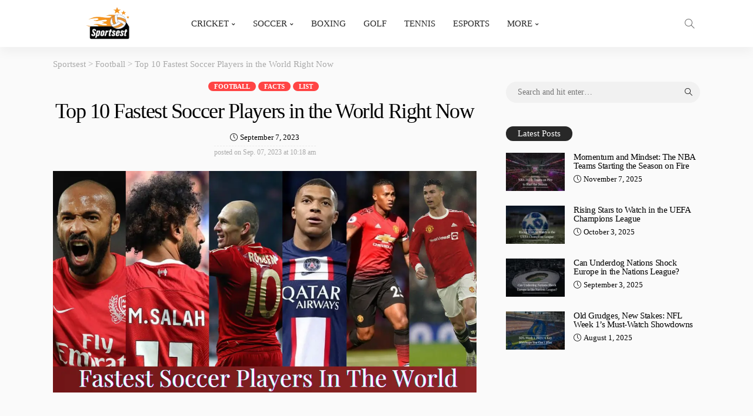

--- FILE ---
content_type: text/html; charset=UTF-8
request_url: https://sportsest.com/fastest-soccer-players/
body_size: 26995
content:
<!DOCTYPE html><html lang="en-US" prefix="og: https://ogp.me/ns#"><head><script>var __ezHttpConsent={setByCat:function(src,tagType,attributes,category,force,customSetScriptFn=null){var setScript=function(){if(force||window.ezTcfConsent[category]){if(typeof customSetScriptFn==='function'){customSetScriptFn();}else{var scriptElement=document.createElement(tagType);scriptElement.src=src;attributes.forEach(function(attr){for(var key in attr){if(attr.hasOwnProperty(key)){scriptElement.setAttribute(key,attr[key]);}}});var firstScript=document.getElementsByTagName(tagType)[0];firstScript.parentNode.insertBefore(scriptElement,firstScript);}}};if(force||(window.ezTcfConsent&&window.ezTcfConsent.loaded)){setScript();}else if(typeof getEzConsentData==="function"){getEzConsentData().then(function(ezTcfConsent){if(ezTcfConsent&&ezTcfConsent.loaded){setScript();}else{console.error("cannot get ez consent data");force=true;setScript();}});}else{force=true;setScript();console.error("getEzConsentData is not a function");}},};</script>
<script>var ezTcfConsent=window.ezTcfConsent?window.ezTcfConsent:{loaded:false,store_info:false,develop_and_improve_services:false,measure_ad_performance:false,measure_content_performance:false,select_basic_ads:false,create_ad_profile:false,select_personalized_ads:false,create_content_profile:false,select_personalized_content:false,understand_audiences:false,use_limited_data_to_select_content:false,};function getEzConsentData(){return new Promise(function(resolve){document.addEventListener("ezConsentEvent",function(event){var ezTcfConsent=event.detail.ezTcfConsent;resolve(ezTcfConsent);});});}</script>
<script>if(typeof _setEzCookies!=='function'){function _setEzCookies(ezConsentData){var cookies=window.ezCookieQueue;for(var i=0;i<cookies.length;i++){var cookie=cookies[i];if(ezConsentData&&ezConsentData.loaded&&ezConsentData[cookie.tcfCategory]){document.cookie=cookie.name+"="+cookie.value;}}}}
window.ezCookieQueue=window.ezCookieQueue||[];if(typeof addEzCookies!=='function'){function addEzCookies(arr){window.ezCookieQueue=[...window.ezCookieQueue,...arr];}}
addEzCookies([{name:"ezoab_373280",value:"mod275-c; Path=/; Domain=sportsest.com; Max-Age=7200",tcfCategory:"store_info",isEzoic:"true",},{name:"ezosuibasgeneris-1",value:"15d3a77c-1343-4ded-77f1-ede479b79cc4; Path=/; Domain=sportsest.com; Expires=Mon, 18 Jan 2027 10:26:21 UTC; Secure; SameSite=None",tcfCategory:"understand_audiences",isEzoic:"true",}]);if(window.ezTcfConsent&&window.ezTcfConsent.loaded){_setEzCookies(window.ezTcfConsent);}else if(typeof getEzConsentData==="function"){getEzConsentData().then(function(ezTcfConsent){if(ezTcfConsent&&ezTcfConsent.loaded){_setEzCookies(window.ezTcfConsent);}else{console.error("cannot get ez consent data");_setEzCookies(window.ezTcfConsent);}});}else{console.error("getEzConsentData is not a function");_setEzCookies(window.ezTcfConsent);}</script><script type="text/javascript" data-ezscrex='false' data-cfasync='false'>window._ezaq = Object.assign({"edge_cache_status":13,"edge_response_time":192,"url":"https://sportsest.com/fastest-soccer-players/"}, typeof window._ezaq !== "undefined" ? window._ezaq : {});</script><script type="text/javascript" data-ezscrex='false' data-cfasync='false'>window._ezaq = Object.assign({"ab_test_id":"mod275-c"}, typeof window._ezaq !== "undefined" ? window._ezaq : {});window.__ez=window.__ez||{};window.__ez.tf={};</script><script type="text/javascript" data-ezscrex='false' data-cfasync='false'>window.ezDisableAds = true;</script><script data-ezscrex='false' data-cfasync='false' data-pagespeed-no-defer>var __ez=__ez||{};__ez.stms=Date.now();__ez.evt={};__ez.script={};__ez.ck=__ez.ck||{};__ez.template={};__ez.template.isOrig=true;window.__ezScriptHost="//www.ezojs.com";__ez.queue=__ez.queue||function(){var e=0,i=0,t=[],n=!1,o=[],r=[],s=!0,a=function(e,i,n,o,r,s,a){var l=arguments.length>7&&void 0!==arguments[7]?arguments[7]:window,d=this;this.name=e,this.funcName=i,this.parameters=null===n?null:w(n)?n:[n],this.isBlock=o,this.blockedBy=r,this.deleteWhenComplete=s,this.isError=!1,this.isComplete=!1,this.isInitialized=!1,this.proceedIfError=a,this.fWindow=l,this.isTimeDelay=!1,this.process=function(){f("... func = "+e),d.isInitialized=!0,d.isComplete=!0,f("... func.apply: "+e);var i=d.funcName.split("."),n=null,o=this.fWindow||window;i.length>3||(n=3===i.length?o[i[0]][i[1]][i[2]]:2===i.length?o[i[0]][i[1]]:o[d.funcName]),null!=n&&n.apply(null,this.parameters),!0===d.deleteWhenComplete&&delete t[e],!0===d.isBlock&&(f("----- F'D: "+d.name),m())}},l=function(e,i,t,n,o,r,s){var a=arguments.length>7&&void 0!==arguments[7]?arguments[7]:window,l=this;this.name=e,this.path=i,this.async=o,this.defer=r,this.isBlock=t,this.blockedBy=n,this.isInitialized=!1,this.isError=!1,this.isComplete=!1,this.proceedIfError=s,this.fWindow=a,this.isTimeDelay=!1,this.isPath=function(e){return"/"===e[0]&&"/"!==e[1]},this.getSrc=function(e){return void 0!==window.__ezScriptHost&&this.isPath(e)&&"banger.js"!==this.name?window.__ezScriptHost+e:e},this.process=function(){l.isInitialized=!0,f("... file = "+e);var i=this.fWindow?this.fWindow.document:document,t=i.createElement("script");t.src=this.getSrc(this.path),!0===o?t.async=!0:!0===r&&(t.defer=!0),t.onerror=function(){var e={url:window.location.href,name:l.name,path:l.path,user_agent:window.navigator.userAgent};"undefined"!=typeof _ezaq&&(e.pageview_id=_ezaq.page_view_id);var i=encodeURIComponent(JSON.stringify(e)),t=new XMLHttpRequest;t.open("GET","//g.ezoic.net/ezqlog?d="+i,!0),t.send(),f("----- ERR'D: "+l.name),l.isError=!0,!0===l.isBlock&&m()},t.onreadystatechange=t.onload=function(){var e=t.readyState;f("----- F'D: "+l.name),e&&!/loaded|complete/.test(e)||(l.isComplete=!0,!0===l.isBlock&&m())},i.getElementsByTagName("head")[0].appendChild(t)}},d=function(e,i){this.name=e,this.path="",this.async=!1,this.defer=!1,this.isBlock=!1,this.blockedBy=[],this.isInitialized=!0,this.isError=!1,this.isComplete=i,this.proceedIfError=!1,this.isTimeDelay=!1,this.process=function(){}};function c(e,i,n,s,a,d,c,u,f){var m=new l(e,i,n,s,a,d,c,f);!0===u?o[e]=m:r[e]=m,t[e]=m,h(m)}function h(e){!0!==u(e)&&0!=s&&e.process()}function u(e){if(!0===e.isTimeDelay&&!1===n)return f(e.name+" blocked = TIME DELAY!"),!0;if(w(e.blockedBy))for(var i=0;i<e.blockedBy.length;i++){var o=e.blockedBy[i];if(!1===t.hasOwnProperty(o))return f(e.name+" blocked = "+o),!0;if(!0===e.proceedIfError&&!0===t[o].isError)return!1;if(!1===t[o].isComplete)return f(e.name+" blocked = "+o),!0}return!1}function f(e){var i=window.location.href,t=new RegExp("[?&]ezq=([^&#]*)","i").exec(i);"1"===(t?t[1]:null)&&console.debug(e)}function m(){++e>200||(f("let's go"),p(o),p(r))}function p(e){for(var i in e)if(!1!==e.hasOwnProperty(i)){var t=e[i];!0===t.isComplete||u(t)||!0===t.isInitialized||!0===t.isError?!0===t.isError?f(t.name+": error"):!0===t.isComplete?f(t.name+": complete already"):!0===t.isInitialized&&f(t.name+": initialized already"):t.process()}}function w(e){return"[object Array]"==Object.prototype.toString.call(e)}return window.addEventListener("load",(function(){setTimeout((function(){n=!0,f("TDELAY -----"),m()}),5e3)}),!1),{addFile:c,addFileOnce:function(e,i,n,o,r,s,a,l,d){t[e]||c(e,i,n,o,r,s,a,l,d)},addDelayFile:function(e,i){var n=new l(e,i,!1,[],!1,!1,!0);n.isTimeDelay=!0,f(e+" ...  FILE! TDELAY"),r[e]=n,t[e]=n,h(n)},addFunc:function(e,n,s,l,d,c,u,f,m,p){!0===c&&(e=e+"_"+i++);var w=new a(e,n,s,l,d,u,f,p);!0===m?o[e]=w:r[e]=w,t[e]=w,h(w)},addDelayFunc:function(e,i,n){var o=new a(e,i,n,!1,[],!0,!0);o.isTimeDelay=!0,f(e+" ...  FUNCTION! TDELAY"),r[e]=o,t[e]=o,h(o)},items:t,processAll:m,setallowLoad:function(e){s=e},markLoaded:function(e){if(e&&0!==e.length){if(e in t){var i=t[e];!0===i.isComplete?f(i.name+" "+e+": error loaded duplicate"):(i.isComplete=!0,i.isInitialized=!0)}else t[e]=new d(e,!0);f("markLoaded dummyfile: "+t[e].name)}},logWhatsBlocked:function(){for(var e in t)!1!==t.hasOwnProperty(e)&&u(t[e])}}}();__ez.evt.add=function(e,t,n){e.addEventListener?e.addEventListener(t,n,!1):e.attachEvent?e.attachEvent("on"+t,n):e["on"+t]=n()},__ez.evt.remove=function(e,t,n){e.removeEventListener?e.removeEventListener(t,n,!1):e.detachEvent?e.detachEvent("on"+t,n):delete e["on"+t]};__ez.script.add=function(e){var t=document.createElement("script");t.src=e,t.async=!0,t.type="text/javascript",document.getElementsByTagName("head")[0].appendChild(t)};__ez.dot=__ez.dot||{};__ez.queue.addFileOnce('/detroitchicago/boise.js', '/detroitchicago/boise.js?gcb=195-0&cb=5', true, [], true, false, true, false);__ez.queue.addFileOnce('/parsonsmaize/abilene.js', '/parsonsmaize/abilene.js?gcb=195-0&cb=e80eca0cdb', true, [], true, false, true, false);__ez.queue.addFileOnce('/parsonsmaize/mulvane.js', '/parsonsmaize/mulvane.js?gcb=195-0&cb=e75e48eec0', true, ['/parsonsmaize/abilene.js'], true, false, true, false);__ez.queue.addFileOnce('/detroitchicago/birmingham.js', '/detroitchicago/birmingham.js?gcb=195-0&cb=539c47377c', true, ['/parsonsmaize/abilene.js'], true, false, true, false);</script>
<script data-ezscrex="false" type="text/javascript" data-cfasync="false">window._ezaq = Object.assign({"ad_cache_level":0,"adpicker_placement_cnt":0,"ai_placeholder_cache_level":0,"ai_placeholder_placement_cnt":-1,"article_category":"Facts, Football, List","author":"Aqeel Ahmad","domain":"sportsest.com","domain_id":373280,"ezcache_level":2,"ezcache_skip_code":0,"has_bad_image":0,"has_bad_words":0,"is_sitespeed":0,"lt_cache_level":0,"publish_date":"2023-09-07","response_size":125635,"response_size_orig":119832,"response_time_orig":117,"template_id":120,"url":"https://sportsest.com/fastest-soccer-players/","word_count":0,"worst_bad_word_level":0}, typeof window._ezaq !== "undefined" ? window._ezaq : {});__ez.queue.markLoaded('ezaqBaseReady');</script>
<script type='text/javascript' data-ezscrex='false' data-cfasync='false'>
window.ezAnalyticsStatic = true;

function analyticsAddScript(script) {
	var ezDynamic = document.createElement('script');
	ezDynamic.type = 'text/javascript';
	ezDynamic.innerHTML = script;
	document.head.appendChild(ezDynamic);
}
function getCookiesWithPrefix() {
    var allCookies = document.cookie.split(';');
    var cookiesWithPrefix = {};

    for (var i = 0; i < allCookies.length; i++) {
        var cookie = allCookies[i].trim();

        for (var j = 0; j < arguments.length; j++) {
            var prefix = arguments[j];
            if (cookie.indexOf(prefix) === 0) {
                var cookieParts = cookie.split('=');
                var cookieName = cookieParts[0];
                var cookieValue = cookieParts.slice(1).join('=');
                cookiesWithPrefix[cookieName] = decodeURIComponent(cookieValue);
                break; // Once matched, no need to check other prefixes
            }
        }
    }

    return cookiesWithPrefix;
}
function productAnalytics() {
	var d = {"pr":[6,3],"omd5":"ad690de1faee5f1221ba581bab94a782","nar":"risk score"};
	d.u = _ezaq.url;
	d.p = _ezaq.page_view_id;
	d.v = _ezaq.visit_uuid;
	d.ab = _ezaq.ab_test_id;
	d.e = JSON.stringify(_ezaq);
	d.ref = document.referrer;
	d.c = getCookiesWithPrefix('active_template', 'ez', 'lp_');
	if(typeof ez_utmParams !== 'undefined') {
		d.utm = ez_utmParams;
	}

	var dataText = JSON.stringify(d);
	var xhr = new XMLHttpRequest();
	xhr.open('POST','/ezais/analytics?cb=1', true);
	xhr.onload = function () {
		if (xhr.status!=200) {
            return;
		}

        if(document.readyState !== 'loading') {
            analyticsAddScript(xhr.response);
            return;
        }

        var eventFunc = function() {
            if(document.readyState === 'loading') {
                return;
            }
            document.removeEventListener('readystatechange', eventFunc, false);
            analyticsAddScript(xhr.response);
        };

        document.addEventListener('readystatechange', eventFunc, false);
	};
	xhr.setRequestHeader('Content-Type','text/plain');
	xhr.send(dataText);
}
__ez.queue.addFunc("productAnalytics", "productAnalytics", null, true, ['ezaqBaseReady'], false, false, false, true);
</script><base href="https://sportsest.com/fastest-soccer-players/"/><script data-no-optimize="1">var litespeed_docref=sessionStorage.getItem("litespeed_docref");litespeed_docref&&(Object.defineProperty(document,"referrer",{get:function(){return litespeed_docref}}),sessionStorage.removeItem("litespeed_docref"));</script> <meta name="publication-media-verification" content="5cd02398d3384bd0bf4362edee69023c"/> <script type="litespeed/javascript" data-src="https://pagead2.googlesyndication.com/pagead/js/adsbygoogle.js?client=ca-pub-7880439406082048" crossorigin="anonymous"></script>  <script type="litespeed/javascript">(function(w,d,s,l,i){w[l]=w[l]||[];w[l].push({'gtm.start':new Date().getTime(),event:'gtm.js'});var f=d.getElementsByTagName(s)[0],j=d.createElement(s),dl=l!='dataLayer'?'&l='+l:'';j.async=!0;j.src='https://www.googletagmanager.com/gtm.js?id='+i+dl;f.parentNode.insertBefore(j,f)})(window,document,'script','dataLayer','GTM-K34MR8KL')</script> <meta name="google-site-verification" content="rWMcWocz6Fe_gCnHqJer6LJNLpEYY-2h0ZwkNAZn4L0"/><meta charset="UTF-8"/><meta http-equiv="X-UA-Compatible" content="IE=edge"/><meta name="viewport" content="width=device-width, initial-scale=1.0"/><link rel="profile" href="https://gmpg.org/xfn/11"/><link rel="pingback" href="https://sportsest.com/xmlrpc.php"/> <script type="application/javascript">var newsmax_ruby_ajax_url = "https://sportsest.com/wp-admin/admin-ajax.php"</script>  <script data-cfasync="false" data-pagespeed-no-defer="">var gtm4wp_datalayer_name = "dataLayer";
	var dataLayer = dataLayer || [];</script> <title>Top 10 Fastest Soccer Players In The World | Sportsest</title><meta name="description" content="Are you a soccer lover and wondering who are the fastest soccer players right now? Then you are on the right track. We will unveil the fastest footballers ever."/><meta name="robots" content="follow, index, max-snippet:-1, max-video-preview:-1, max-image-preview:large"/><link rel="preconnect" href="https://fonts.gstatic.com" crossorigin=""/><link rel="preload" as="style" onload="this.onload=null;this.rel=&#39;stylesheet&#39;" id="rb-preload-gfonts" href="https://fonts.googleapis.com/css?family=Georgia%2C+serif%3A400%2C700%7CLora%3A700%7CLora%3A700&amp;display=swap" crossorigin=""/><noscript><link rel="stylesheet" id="rb-preload-gfonts" href="https://fonts.googleapis.com/css?family=Georgia%2C+serif%3A400%2C700%7CLora%3A700%7CLora%3A700&amp;display=swap"></noscript><link rel="canonical" href="https://sportsest.com/fastest-soccer-players/"/><meta property="og:locale" content="en_US"/><meta property="og:type" content="article"/><meta property="og:title" content="Top 10 Fastest Soccer Players In The World | Sportsest"/><meta property="og:description" content="Are you a soccer lover and wondering who are the fastest soccer players right now? Then you are on the right track. We will unveil the fastest footballers ever."/><meta property="og:url" content="https://sportsest.com/fastest-soccer-players/"/><meta property="og:site_name" content="Sportsest"/><meta property="article:publisher" content="https://facebook.com/Sportsest/"/><meta property="article:section" content="Football"/><meta property="og:updated_time" content="2023-09-07T10:23:20+05:00"/><meta property="og:image" content="https://sportsest.com/wp-content/uploads/2023/09/Fastest-Soccer-Players-Ever-Sportsest-.webp"/><meta property="og:image:secure_url" content="https://sportsest.com/wp-content/uploads/2023/09/Fastest-Soccer-Players-Ever-Sportsest-.webp"/><meta property="og:image:width" content="1200"/><meta property="og:image:height" content="628"/><meta property="og:image:alt" content="Fastest Soccer Players Ever"/><meta property="og:image:type" content="image/webp"/><meta property="article:published_time" content="2023-09-07T10:18:22+05:00"/><meta property="article:modified_time" content="2023-09-07T10:23:20+05:00"/><meta name="twitter:card" content="summary_large_image"/><meta name="twitter:title" content="Top 10 Fastest Soccer Players In The World | Sportsest"/><meta name="twitter:description" content="Are you a soccer lover and wondering who are the fastest soccer players right now? Then you are on the right track. We will unveil the fastest footballers ever."/><meta name="twitter:site" content="@https://twitter.com/SportsestN"/><meta name="twitter:creator" content="@https://twitter.com/SportsestN"/><meta name="twitter:image" content="https://sportsest.com/wp-content/uploads/2023/09/Fastest-Soccer-Players-Ever-Sportsest-.webp"/><meta name="twitter:label1" content="Written by"/><meta name="twitter:data1" content="Aqeel Ahmad"/><meta name="twitter:label2" content="Time to read"/><meta name="twitter:data2" content="7 minutes"/> <script type="application/ld+json" class="rank-math-schema-pro">{"@context":"https://schema.org","@graph":[{"@type":"Place","@id":"https://sportsest.com/#place","address":{"@type":"PostalAddress","addressRegion":"Lahore","postalCode":"54000","addressCountry":"Pakistan"}},{"@type":["NewsMediaOrganization","Organization"],"@id":"https://sportsest.com/#organization","name":"sportsest","url":"https://sportsest.com","sameAs":["https://facebook.com/Sportsest/","https://twitter.com/https://twitter.com/SportsestN"],"email":"sportsest07@gmail.com","address":{"@type":"PostalAddress","addressRegion":"Lahore","postalCode":"54000","addressCountry":"Pakistan"},"logo":{"@type":"ImageObject","@id":"https://sportsest.com/#logo","url":"https://sportsest.com/wp-content/uploads/2022/10/Sportsest-logo-new-format.webp","contentUrl":"https://sportsest.com/wp-content/uploads/2022/10/Sportsest-logo-new-format.webp","caption":"Sportsest","inLanguage":"en-US","width":"300","height":"90"},"location":{"@id":"https://sportsest.com/#place"}},{"@type":"WebSite","@id":"https://sportsest.com/#website","url":"https://sportsest.com","name":"Sportsest","alternateName":"Sportsest","publisher":{"@id":"https://sportsest.com/#organization"},"inLanguage":"en-US"},{"@type":"ImageObject","@id":"https://sportsest.com/wp-content/uploads/2023/09/Fastest-Soccer-Players-Ever-Sportsest-.webp","url":"https://sportsest.com/wp-content/uploads/2023/09/Fastest-Soccer-Players-Ever-Sportsest-.webp","width":"1200","height":"628","caption":"Fastest Soccer Players Ever","inLanguage":"en-US"},{"@type":"WebPage","@id":"https://sportsest.com/fastest-soccer-players/#webpage","url":"https://sportsest.com/fastest-soccer-players/","name":"Top 10 Fastest Soccer Players In The World | Sportsest","datePublished":"2023-09-07T10:18:22+05:00","dateModified":"2023-09-07T10:23:20+05:00","isPartOf":{"@id":"https://sportsest.com/#website"},"primaryImageOfPage":{"@id":"https://sportsest.com/wp-content/uploads/2023/09/Fastest-Soccer-Players-Ever-Sportsest-.webp"},"inLanguage":"en-US"},{"@type":"Person","@id":"https://sportsest.com/author/sportsest/","name":"Aqeel Ahmad","description":"Aqeel Ahmad is a passionate sports fan who enjoys reading and writing about the most recent sporting events taking place all around the world.","url":"https://sportsest.com/author/sportsest/","image":{"@type":"ImageObject","@id":"https://sportsest.com/wp-content/litespeed/avatar/f36065b910667c3d5ce3d3d49bcc2211.jpg?ver=1766397235","url":"https://sportsest.com/wp-content/litespeed/avatar/f36065b910667c3d5ce3d3d49bcc2211.jpg?ver=1766397235","caption":"Aqeel Ahmad","inLanguage":"en-US"},"worksFor":{"@id":"https://sportsest.com/#organization"}},{"@type":"NewsArticle","headline":"Top 10 Fastest Soccer Players In The World | Sportsest","keywords":"Fastest Soccer Players","datePublished":"2023-09-07T10:18:22+05:00","dateModified":"2023-09-07T10:23:20+05:00","articleSection":"Facts, Football, List","author":{"@id":"https://sportsest.com/author/sportsest/","name":"Aqeel Ahmad"},"publisher":{"@id":"https://sportsest.com/#organization"},"description":"Are you a soccer lover and wondering who are the fastest soccer players right now? Then you are on the right track. We will unveil the fastest footballers ever.","name":"Top 10 Fastest Soccer Players In The World | Sportsest","@id":"https://sportsest.com/fastest-soccer-players/#richSnippet","isPartOf":{"@id":"https://sportsest.com/fastest-soccer-players/#webpage"},"image":{"@id":"https://sportsest.com/wp-content/uploads/2023/09/Fastest-Soccer-Players-Ever-Sportsest-.webp"},"inLanguage":"en-US","mainEntityOfPage":{"@id":"https://sportsest.com/fastest-soccer-players/#webpage"}}]}</script> <link rel="dns-prefetch" href="//fonts.googleapis.com"/><link rel="alternate" title="oEmbed (JSON)" type="application/json+oembed" href="https://sportsest.com/wp-json/oembed/1.0/embed?url=https%3A%2F%2Fsportsest.com%2Ffastest-soccer-players%2F"/><link rel="alternate" title="oEmbed (XML)" type="text/xml+oembed" href="https://sportsest.com/wp-json/oembed/1.0/embed?url=https%3A%2F%2Fsportsest.com%2Ffastest-soccer-players%2F&amp;format=xml"/><style id="wp-img-auto-sizes-contain-inline-css">img:is([sizes=auto i],[sizes^="auto," i]){contain-intrinsic-size:3000px 1500px}
/*# sourceURL=wp-img-auto-sizes-contain-inline-css */</style><link data-optimized="2" rel="stylesheet" href="https://sportsest.com/wp-content/litespeed/css/bf069f0fa067bf3f569cbb4146278213.css?ver=2234e"/><style id="global-styles-inline-css">:root{--wp--preset--aspect-ratio--square: 1;--wp--preset--aspect-ratio--4-3: 4/3;--wp--preset--aspect-ratio--3-4: 3/4;--wp--preset--aspect-ratio--3-2: 3/2;--wp--preset--aspect-ratio--2-3: 2/3;--wp--preset--aspect-ratio--16-9: 16/9;--wp--preset--aspect-ratio--9-16: 9/16;--wp--preset--color--black: #000000;--wp--preset--color--cyan-bluish-gray: #abb8c3;--wp--preset--color--white: #ffffff;--wp--preset--color--pale-pink: #f78da7;--wp--preset--color--vivid-red: #cf2e2e;--wp--preset--color--luminous-vivid-orange: #ff6900;--wp--preset--color--luminous-vivid-amber: #fcb900;--wp--preset--color--light-green-cyan: #7bdcb5;--wp--preset--color--vivid-green-cyan: #00d084;--wp--preset--color--pale-cyan-blue: #8ed1fc;--wp--preset--color--vivid-cyan-blue: #0693e3;--wp--preset--color--vivid-purple: #9b51e0;--wp--preset--gradient--vivid-cyan-blue-to-vivid-purple: linear-gradient(135deg,rgb(6,147,227) 0%,rgb(155,81,224) 100%);--wp--preset--gradient--light-green-cyan-to-vivid-green-cyan: linear-gradient(135deg,rgb(122,220,180) 0%,rgb(0,208,130) 100%);--wp--preset--gradient--luminous-vivid-amber-to-luminous-vivid-orange: linear-gradient(135deg,rgb(252,185,0) 0%,rgb(255,105,0) 100%);--wp--preset--gradient--luminous-vivid-orange-to-vivid-red: linear-gradient(135deg,rgb(255,105,0) 0%,rgb(207,46,46) 100%);--wp--preset--gradient--very-light-gray-to-cyan-bluish-gray: linear-gradient(135deg,rgb(238,238,238) 0%,rgb(169,184,195) 100%);--wp--preset--gradient--cool-to-warm-spectrum: linear-gradient(135deg,rgb(74,234,220) 0%,rgb(151,120,209) 20%,rgb(207,42,186) 40%,rgb(238,44,130) 60%,rgb(251,105,98) 80%,rgb(254,248,76) 100%);--wp--preset--gradient--blush-light-purple: linear-gradient(135deg,rgb(255,206,236) 0%,rgb(152,150,240) 100%);--wp--preset--gradient--blush-bordeaux: linear-gradient(135deg,rgb(254,205,165) 0%,rgb(254,45,45) 50%,rgb(107,0,62) 100%);--wp--preset--gradient--luminous-dusk: linear-gradient(135deg,rgb(255,203,112) 0%,rgb(199,81,192) 50%,rgb(65,88,208) 100%);--wp--preset--gradient--pale-ocean: linear-gradient(135deg,rgb(255,245,203) 0%,rgb(182,227,212) 50%,rgb(51,167,181) 100%);--wp--preset--gradient--electric-grass: linear-gradient(135deg,rgb(202,248,128) 0%,rgb(113,206,126) 100%);--wp--preset--gradient--midnight: linear-gradient(135deg,rgb(2,3,129) 0%,rgb(40,116,252) 100%);--wp--preset--font-size--small: 13px;--wp--preset--font-size--medium: 20px;--wp--preset--font-size--large: 36px;--wp--preset--font-size--x-large: 42px;--wp--preset--spacing--20: 0.44rem;--wp--preset--spacing--30: 0.67rem;--wp--preset--spacing--40: 1rem;--wp--preset--spacing--50: 1.5rem;--wp--preset--spacing--60: 2.25rem;--wp--preset--spacing--70: 3.38rem;--wp--preset--spacing--80: 5.06rem;--wp--preset--shadow--natural: 6px 6px 9px rgba(0, 0, 0, 0.2);--wp--preset--shadow--deep: 12px 12px 50px rgba(0, 0, 0, 0.4);--wp--preset--shadow--sharp: 6px 6px 0px rgba(0, 0, 0, 0.2);--wp--preset--shadow--outlined: 6px 6px 0px -3px rgb(255, 255, 255), 6px 6px rgb(0, 0, 0);--wp--preset--shadow--crisp: 6px 6px 0px rgb(0, 0, 0);}:where(.is-layout-flex){gap: 0.5em;}:where(.is-layout-grid){gap: 0.5em;}body .is-layout-flex{display: flex;}.is-layout-flex{flex-wrap: wrap;align-items: center;}.is-layout-flex > :is(*, div){margin: 0;}body .is-layout-grid{display: grid;}.is-layout-grid > :is(*, div){margin: 0;}:where(.wp-block-columns.is-layout-flex){gap: 2em;}:where(.wp-block-columns.is-layout-grid){gap: 2em;}:where(.wp-block-post-template.is-layout-flex){gap: 1.25em;}:where(.wp-block-post-template.is-layout-grid){gap: 1.25em;}.has-black-color{color: var(--wp--preset--color--black) !important;}.has-cyan-bluish-gray-color{color: var(--wp--preset--color--cyan-bluish-gray) !important;}.has-white-color{color: var(--wp--preset--color--white) !important;}.has-pale-pink-color{color: var(--wp--preset--color--pale-pink) !important;}.has-vivid-red-color{color: var(--wp--preset--color--vivid-red) !important;}.has-luminous-vivid-orange-color{color: var(--wp--preset--color--luminous-vivid-orange) !important;}.has-luminous-vivid-amber-color{color: var(--wp--preset--color--luminous-vivid-amber) !important;}.has-light-green-cyan-color{color: var(--wp--preset--color--light-green-cyan) !important;}.has-vivid-green-cyan-color{color: var(--wp--preset--color--vivid-green-cyan) !important;}.has-pale-cyan-blue-color{color: var(--wp--preset--color--pale-cyan-blue) !important;}.has-vivid-cyan-blue-color{color: var(--wp--preset--color--vivid-cyan-blue) !important;}.has-vivid-purple-color{color: var(--wp--preset--color--vivid-purple) !important;}.has-black-background-color{background-color: var(--wp--preset--color--black) !important;}.has-cyan-bluish-gray-background-color{background-color: var(--wp--preset--color--cyan-bluish-gray) !important;}.has-white-background-color{background-color: var(--wp--preset--color--white) !important;}.has-pale-pink-background-color{background-color: var(--wp--preset--color--pale-pink) !important;}.has-vivid-red-background-color{background-color: var(--wp--preset--color--vivid-red) !important;}.has-luminous-vivid-orange-background-color{background-color: var(--wp--preset--color--luminous-vivid-orange) !important;}.has-luminous-vivid-amber-background-color{background-color: var(--wp--preset--color--luminous-vivid-amber) !important;}.has-light-green-cyan-background-color{background-color: var(--wp--preset--color--light-green-cyan) !important;}.has-vivid-green-cyan-background-color{background-color: var(--wp--preset--color--vivid-green-cyan) !important;}.has-pale-cyan-blue-background-color{background-color: var(--wp--preset--color--pale-cyan-blue) !important;}.has-vivid-cyan-blue-background-color{background-color: var(--wp--preset--color--vivid-cyan-blue) !important;}.has-vivid-purple-background-color{background-color: var(--wp--preset--color--vivid-purple) !important;}.has-black-border-color{border-color: var(--wp--preset--color--black) !important;}.has-cyan-bluish-gray-border-color{border-color: var(--wp--preset--color--cyan-bluish-gray) !important;}.has-white-border-color{border-color: var(--wp--preset--color--white) !important;}.has-pale-pink-border-color{border-color: var(--wp--preset--color--pale-pink) !important;}.has-vivid-red-border-color{border-color: var(--wp--preset--color--vivid-red) !important;}.has-luminous-vivid-orange-border-color{border-color: var(--wp--preset--color--luminous-vivid-orange) !important;}.has-luminous-vivid-amber-border-color{border-color: var(--wp--preset--color--luminous-vivid-amber) !important;}.has-light-green-cyan-border-color{border-color: var(--wp--preset--color--light-green-cyan) !important;}.has-vivid-green-cyan-border-color{border-color: var(--wp--preset--color--vivid-green-cyan) !important;}.has-pale-cyan-blue-border-color{border-color: var(--wp--preset--color--pale-cyan-blue) !important;}.has-vivid-cyan-blue-border-color{border-color: var(--wp--preset--color--vivid-cyan-blue) !important;}.has-vivid-purple-border-color{border-color: var(--wp--preset--color--vivid-purple) !important;}.has-vivid-cyan-blue-to-vivid-purple-gradient-background{background: var(--wp--preset--gradient--vivid-cyan-blue-to-vivid-purple) !important;}.has-light-green-cyan-to-vivid-green-cyan-gradient-background{background: var(--wp--preset--gradient--light-green-cyan-to-vivid-green-cyan) !important;}.has-luminous-vivid-amber-to-luminous-vivid-orange-gradient-background{background: var(--wp--preset--gradient--luminous-vivid-amber-to-luminous-vivid-orange) !important;}.has-luminous-vivid-orange-to-vivid-red-gradient-background{background: var(--wp--preset--gradient--luminous-vivid-orange-to-vivid-red) !important;}.has-very-light-gray-to-cyan-bluish-gray-gradient-background{background: var(--wp--preset--gradient--very-light-gray-to-cyan-bluish-gray) !important;}.has-cool-to-warm-spectrum-gradient-background{background: var(--wp--preset--gradient--cool-to-warm-spectrum) !important;}.has-blush-light-purple-gradient-background{background: var(--wp--preset--gradient--blush-light-purple) !important;}.has-blush-bordeaux-gradient-background{background: var(--wp--preset--gradient--blush-bordeaux) !important;}.has-luminous-dusk-gradient-background{background: var(--wp--preset--gradient--luminous-dusk) !important;}.has-pale-ocean-gradient-background{background: var(--wp--preset--gradient--pale-ocean) !important;}.has-electric-grass-gradient-background{background: var(--wp--preset--gradient--electric-grass) !important;}.has-midnight-gradient-background{background: var(--wp--preset--gradient--midnight) !important;}.has-small-font-size{font-size: var(--wp--preset--font-size--small) !important;}.has-medium-font-size{font-size: var(--wp--preset--font-size--medium) !important;}.has-large-font-size{font-size: var(--wp--preset--font-size--large) !important;}.has-x-large-font-size{font-size: var(--wp--preset--font-size--x-large) !important;}
/*# sourceURL=global-styles-inline-css */</style><style id="classic-theme-styles-inline-css">/*! This file is auto-generated */
.wp-block-button__link{color:#fff;background-color:#32373c;border-radius:9999px;box-shadow:none;text-decoration:none;padding:calc(.667em + 2px) calc(1.333em + 2px);font-size:1.125em}.wp-block-file__button{background:#32373c;color:#fff;text-decoration:none}
/*# sourceURL=/wp-includes/css/classic-themes.min.css */</style><style id="newsmax-ruby-style-inline-css">#newsmax_ruby_navbar_widget_button-_multiwidget .widget-btn {}#newsmax_ruby_navbar_widget_button-_multiwidget .widget-btn:hover {}
.small-menu-inner > li > a, .breadcrumb-wrap, .widget-btn { font-family: Georgia, serif;}.small-menu-inner {font-size:15px}.small-menu-inner .sub-menu { font-family: Georgia, serif;}.small-menu-inner .sub-menu a { font-size: 14px;}.logo-inner img {max-height: 90px;}.breadcrumb-wrap { font-size: 15px;}.post-review-icon, .post-review-score, .score-bar, .review-box-wrap .post-review-info { background-color: #aa55ff;}.review-el .review-info-score { color: #aa55ff;}body { background-color : #fafafa;background-repeat : no-repeat;background-size : cover;background-attachment : fixed;background-position : left top;}.footer-inner { background-color : #282828;background-repeat : no-repeat;background-size : cover;background-attachment : fixed;background-position : center center;}.banner-wrap { background-color : #ffffff;background-repeat : no-repeat;background-size : cover;background-attachment : fixed;background-position : center center;}body, p {font-family:Georgia, serif;font-weight:400;font-size:18px;line-height:24px;color:#000000;}.main-menu-inner > li > a {font-family:Georgia, serif;text-transform:uppercase;font-size:15px;}.navbar-wrap .is-sub-default {font-family:Georgia, serif;text-transform:capitalize;font-size:14px;}.topbar-wrap {font-family:Georgia, serif;text-transform:capitalize;font-size:12px;}.off-canvas-nav-wrap .sub-menu a {font-family:Georgia, serif;text-transform:uppercase;}.logo-wrap.is-logo-text .logo-title, .off-canvas-logo-wrap.is-logo-text .logo-text {font-family:Lora;font-weight:700;text-transform:none;font-size:46px;letter-spacing:-1px;}.site-tagline {font-family:Georgia, serif;font-weight:400;}.logo-mobile-wrap .logo-text {font-family:Georgia, serif;font-weight:400;text-transform:uppercase;font-size:20px;letter-spacing:-1px;}.block-header-wrap, .is-block-header-style-5 .block-header-wrap {font-family:Georgia, serif;font-weight:400;text-transform:none;font-size:18px;}.widget-title, .is-block-header-style-5 .widget-title.block-title {font-family:Georgia, serif;font-weight:400;text-transform:none;font-size:15px;}h1 {font-family:Georgia, serif;font-weight:700;}h2 {font-family:Georgia, serif;font-weight:700;}h3 {font-family:Georgia, serif;font-weight:700;}h4 {font-family:Georgia, serif;font-weight:700;}h5 {font-family:Georgia, serif;font-weight:700;}h6 {font-family:Georgia, serif;font-weight:700;}.post-cat-info {font-family:Georgia, serif;font-weight:700;text-transform:uppercase;font-size:11px;}.post-meta-info {font-family:Georgia, serif;text-transform:capitalize;font-size:13px;color:#000000;}.post-btn a {font-family:Georgia, serif;font-weight:400;font-size:12px;}.post-title.is-size-0 {font-family:Georgia, serif;font-weight:700;text-transform:none;font-size:12px;line-height:18px;color:#000000;}.post-title.is-size-1 {font-family:Georgia, serif;font-weight:400;color:#000000;}.post-title.is-size-2 {font-family:Georgia, serif;font-weight:400;font-size:15px;line-height:15px;color:#000000;}.post-title.is-size-3 {font-family:Georgia, serif;font-weight:400;font-size:15px;line-height:15px;color:#000000;}.post-title.is-size-4 {font-family:Georgia, serif;font-weight:400;font-size:15px;line-height:15px;color:#000000;}@media only screen and (min-width: 992px) and (max-width: 1199px) {body .post-title.is-size-0 {}body .post-title.is-size-1 {}body .post-title.is-size-2 {}body .post-title.is-size-3 {}body .post-title.is-size-4 {}}@media only screen and (max-width: 991px) {body .post-title.is-size-0 {}body .post-title.is-size-1 {}body .post-title.is-size-2 {}body .post-title.is-size-3 {}body .post-title.is-size-4 {}}@media only screen and (max-width: 767px) {body .post-title.is-size-0 {}body .post-title.is-size-1 {}body .post-title.is-size-2 {}body .post-title.is-size-3 {}body .post-title.is-size-4, .post-list-2 .post-title a, .post-list-3 .post-title a {}}@media only screen and (max-width: 767px) {body, p {}.post-excerpt p {}.entry h1 {}.entry h2 {}.entry h3 {}.entry h4 {}.entry h5 {}.entry h6 {}}.entry a:not(button), .widget_rss a:hover {color :#ff4545;}.post-meta-info-duration { font-family:Georgia, serif;}.widget_recent_entries li a, .recentcomments a, .wp-block-latest-posts a { font-family:Georgia, serif;}
/*# sourceURL=newsmax-ruby-style-inline-css */</style><style type="text/css"></style><script type="litespeed/javascript" data-src="https://sportsest.com/wp-includes/js/jquery/jquery.min.js" id="jquery-core-js"></script> <link rel="https://api.w.org/" href="https://sportsest.com/wp-json/"/><link rel="alternate" title="JSON" type="application/json" href="https://sportsest.com/wp-json/wp/v2/posts/20237"/><meta property="og:title" content="Top 10 Fastest Soccer Players in the World Right Now"/><meta property="og:type" content="article"/><meta property="og:url" content="https://sportsest.com/fastest-soccer-players/"/><meta property="og:site_name" content="Sportsest"/><meta property="og:description" content="Hey there, are you a soccer lover and wondering who are the fastest soccer players right now? Then, you&#39;re in the right place. Here, we will unveil the top 10"/><meta property="og:image" content="https://sportsest.com/wp-content/uploads/2023/09/Fastest-Soccer-Players-Ever-Sportsest-.webp"/> <script data-cfasync="false" data-pagespeed-no-defer="">var dataLayer_content = {"pagePostType":"post","pagePostType2":"single-post","pageCategory":["football","facts","list"],"pagePostAuthor":"Aqeel Ahmad"};
	dataLayer.push( dataLayer_content );</script> <script data-cfasync="false" data-pagespeed-no-defer="">(function(w,d,s,l,i){w[l]=w[l]||[];w[l].push({'gtm.start':
new Date().getTime(),event:'gtm.js'});var f=d.getElementsByTagName(s)[0],
j=d.createElement(s),dl=l!='dataLayer'?'&l='+l:'';j.async=true;j.src=
'//www.googletagmanager.com/gtm.js?id='+i+dl;f.parentNode.insertBefore(j,f);
})(window,document,'script','dataLayer','GTM-K34MR8KL');</script> <link rel="icon" href="https://sportsest.com/wp-content/uploads/2022/10/cropped-sportsest-site-icon-new-1-32x32.webp" sizes="32x32"/><link rel="icon" href="https://sportsest.com/wp-content/uploads/2022/10/cropped-sportsest-site-icon-new-1-192x192.webp" sizes="192x192"/><link rel="apple-touch-icon" href="https://sportsest.com/wp-content/uploads/2022/10/cropped-sportsest-site-icon-new-1-180x180.webp"/><meta name="msapplication-TileImage" content="https://sportsest.com/wp-content/uploads/2022/10/cropped-sportsest-site-icon-new-1-270x270.webp"/><style type="text/css" title="dynamic-css" class="options-output">.banner-wrap{background-color:#ffffff;background-repeat:no-repeat;background-size:cover;background-attachment:fixed;background-position:center center;}body,p{font-family:Georgia, serif;line-height:24px;font-weight:400;font-style:normal;color:#000000;font-size:18px;}.post-excerpt p{color:#000000;}.post-title.is-size-0{font-family:Georgia, serif;text-transform:none;line-height:18px;font-weight:700;font-style:normal;color:#000000;font-size:12px;}.post-title.is-size-1{font-family:Georgia, serif;font-weight:400;font-style:normal;color:#000000;}.post-title.is-size-2{font-family:Georgia, serif;line-height:15px;font-weight:400;font-style:normal;color:#000000;font-size:15px;}.post-title.is-size-3{font-family:Georgia, serif;line-height:15px;font-weight:400;font-style:normal;color:#000000;font-size:15px;}.post-title.is-size-4{font-family:Georgia, serif;line-height:15px;font-weight:400;font-style:normal;color:#000000;font-size:15px;}.post-cat-info{font-family:Georgia, serif;text-transform:uppercase;font-weight:700;font-style:normal;font-size:11px;}.post-meta-info{font-family:Georgia, serif;text-transform:capitalize;font-weight:normal;font-style:normal;color:#000000;font-size:13px;}.post-btn a{font-family:Georgia, serif;font-weight:400;font-style:normal;font-size:12px;}.block-header-wrap,.is-block-header-style-5 .block-header-wrap{font-family:Georgia, serif;text-transform:none;font-weight:400;font-style:normal;font-size:18px;}.widget-title, .is-block-header-style-5 .widget-title.block-title{font-family:Georgia, serif;text-transform:none;font-weight:400;font-style:normal;font-size:15px;}.main-menu-inner > li > a{font-family:Georgia, serif;text-transform:uppercase;font-weight:normal;font-style:normal;font-size:15px;}.navbar-wrap .is-sub-default{font-family:Georgia, serif;text-transform:capitalize;font-weight:normal;font-style:normal;font-size:14px;}.topbar-wrap{font-family:Georgia, serif;text-transform:capitalize;font-weight:normal;font-style:normal;font-size:12px;}.off-canvas-nav-wrap{font-family:Georgia, serif;text-transform:uppercase;font-weight:normal;font-style:normal;}.off-canvas-nav-wrap .sub-menu a{font-family:Georgia, serif;text-transform:uppercase;font-weight:normal;font-style:normal;}.logo-wrap.is-logo-text .logo-title,.off-canvas-logo-wrap.is-logo-text .logo-text{font-family:Lora;text-transform:none;letter-spacing:-1px;font-weight:700;font-style:normal;font-size:46px;}.site-tagline{font-family:Georgia, serif;font-weight:400;font-style:normal;}.logo-mobile-wrap .logo-text{font-family:Georgia, serif;text-transform:uppercase;letter-spacing:-1px;font-weight:400;font-style:normal;font-size:20px;}.entry h1{font-family:Georgia, serif;font-weight:700;font-style:normal;}.entry h2{font-family:Georgia, serif;font-weight:700;font-style:normal;}.entry h3{font-family:Georgia, serif;font-weight:700;font-style:normal;}.entry h4{font-family:Georgia, serif;font-weight:700;font-style:normal;}.entry h5{font-family:Georgia, serif;font-weight:700;font-style:normal;}.entry h6{font-family:Georgia, serif;font-weight:700;font-style:normal;}</style><script type='text/javascript'>
var ezoTemplate = 'old_site_noads';
var ezouid = '1';
var ezoFormfactor = '1';
</script><script data-ezscrex="false" type='text/javascript'>
var soc_app_id = '0';
var did = 373280;
var ezdomain = 'sportsest.com';
var ezoicSearchable = 1;
</script>
<script async data-ezscrex="false" data-cfasync="false" src="//www.humix.com/video.js"></script></head><body class="wp-singular post-template-default single single-post postid-20237 single-format-standard wp-theme-newsmax ruby-body is-holder is-site-fullwidth is-sidebar-style-2 is-breadcrumb is-tooltips is-back-top is-back-top-touch is-block-header-style-3 is-cat-style-2 is-btn-style-2 is-entry-image-popup" data-slider_autoplay="0" data-slider_play_speed="5550"><noscript><iframe data-lazyloaded="1" src="about:blank" data-litespeed-src="https://www.googletagmanager.com/ns.html?id=GTM-K34MR8KL"
height="0" width="0" style="display:none;visibility:hidden"></iframe></noscript>
<noscript><iframe data-lazyloaded="1" src="about:blank" data-litespeed-src="https://www.googletagmanager.com/ns.html?id=GTM-K34MR8KL" height="0" width="0" style="display:none;visibility:hidden" aria-hidden="true"></iframe></noscript><div class="off-canvas-wrap off-canvas-holder is-light-style is-dark-text">
<a href="#" id="ruby-off-canvas-close-btn"><i class="ruby-close-btn"></i></a><div class="off-canvas-inner"><div class="off-canvas-logo-wrap is-logo-text"><div class="logo-inner">
<a class="logo-text" href="https://sportsest.com/"><strong>Sportsest</strong></a></div></div><div class="off-canvas-search"><form method="get" class="searchform" action="https://sportsest.com/"><div class="ruby-search">
<span class="search-input"><input type="text" placeholder="Search and hit enter…" value="" name="s" title="search for:"/></span>
<span class="search-submit"><input type="submit" value=""/><i class="icon-simple icon-magnifier"></i></span></div></form></div><div class="off-canvas-social tooltips">
<a class="icon-facebook" title="facebook" href="https://web.facebook.com/Sportsest/" target="_blank"><i class="fa fa-facebook" aria-hidden="true"></i></a><a class="icon-twitter" title="twitter" href="https://twitter.com/SportsestN" target="_blank"><i class="fa fa-twitter" aria-hidden="true"></i></a><a class="icon-pinterest" title="pinterest" href="https://www.pinterest.com/sportsest/" target="_blank"><i class="fa fa-pinterest" aria-hidden="true"></i></a><a class="icon-instagram" title="instagram" href="https://www.instagram.com/sportsest07/" target="_blank"><i class="fa fa-instagram" aria-hidden="true"></i></a><a class="icon-linkedin" title="linkedin" href="https://www.linkedin.com/in/sportsest/" target="_blank"><i class="fa fa-linkedin" aria-hidden="true"></i></a><a class="icon-tumblr" title="tumblr" href="https://www.tumblr.com/blog/sportsest" target="_blank"><i class="fa fa-tumblr" aria-hidden="true"></i></a><a class="icon-flickr" title="flickr" href="https://www.flickr.com/photos/sportsest/" target="_blank"><i class="fa fa-flickr" aria-hidden="true"></i></a><a class="icon-youtube" title="youtube" href="https://www.youtube.com/@sportsest" target="_blank"><i class="fa fa-youtube" aria-hidden="true"></i></a><a class="icon-bloglovin" title="bloglovin" href="https://www.bloglovin.com/@sportsest" target="_blank"><i class="fa fa-heart" aria-hidden="true"></i></a><a class="icon-digg" title="digg" href="https://digg.com/@sportsest" target="_blank"><i class="fa fa-digg" aria-hidden="true"></i></a><a class="icon-dribbble" title="dribbble" href="https://dribbble.com/Sportsest" target="_blank"><i class="fa fa-dribbble" aria-hidden="true"></i></a><a class="icon-soundcloud" title="soundcloud" href="https://soundcloud.com/sportsest" target="_blank"><i class="fa fa-soundcloud" aria-hidden="true"></i></a><a class="icon-vimeo" title="vimeo" href="https://vimeo.com/sportsest07" target="_blank"><i class="fa fa-vimeo-square" aria-hidden="true"></i></a><a class="icon-reddit" title="reddit" href="https://www.reddit.com/user/sportsest07/" target="_blank"><i class="fa fa-reddit" aria-hidden="true"></i></a></div><div id="ruby-off-canvas-nav" class="off-canvas-nav-wrap"><div class="menu-main-menu-container"><ul id="offcanvas-menu" class="off-canvas-nav-inner"><li id="menu-item-1438" class="menu-item menu-item-type-taxonomy menu-item-object-category menu-item-has-children menu-item-1438 is-category-2"><a href="https://sportsest.com/cricket/">Cricket</a><ul class="sub-menu"><li id="menu-item-20207" class="menu-item menu-item-type-custom menu-item-object-custom menu-item-has-children menu-item-20207"><a href="#">Leagues</a><ul class="sub-menu"><li id="menu-item-20208" class="menu-item menu-item-type-custom menu-item-object-custom menu-item-20208"><a href="https://sportsest.com/cricket/league/ipl/">IPL</a></li><li id="menu-item-20209" class="menu-item menu-item-type-custom menu-item-object-custom menu-item-20209"><a href="https://sportsest.com/cricket/league/psl/">PSL</a></li><li id="menu-item-20213" class="menu-item menu-item-type-custom menu-item-object-custom menu-item-20213"><a href="https://sportsest.com/cricket/league/bbl/">BBL</a></li><li id="menu-item-20212" class="menu-item menu-item-type-custom menu-item-object-custom menu-item-20212"><a href="https://sportsest.com/cricket/league/bpl/">BPL</a></li><li id="menu-item-20210" class="menu-item menu-item-type-custom menu-item-object-custom menu-item-20210"><a href="https://sportsest.com/cricket/league/lpl/">LPL</a></li><li id="menu-item-20211" class="menu-item menu-item-type-custom menu-item-object-custom menu-item-20211"><a href="https://sportsest.com/cricket/league/ilt20/">ILT20</a></li><li id="menu-item-20215" class="menu-item menu-item-type-custom menu-item-object-custom menu-item-20215"><a href="https://sportsest.com/cricket/league/sa20/">SA20</a></li><li id="menu-item-20216" class="menu-item menu-item-type-custom menu-item-object-custom menu-item-20216"><a href="https://sportsest.com/cricket/league/t10/">T10</a></li></ul></li><li id="menu-item-16830" class="menu-item menu-item-type-taxonomy menu-item-object-category menu-item-16830 is-category-5"><a href="https://sportsest.com/cricket/asia-cup/">Asia Cup</a></li><li id="menu-item-16847" class="menu-item menu-item-type-custom menu-item-object-custom menu-item-16847"><a href="https://sportsest.com/cricket/t20-world-cup/">T20 World Cup</a></li></ul></li><li id="menu-item-1442" class="menu-item menu-item-type-taxonomy menu-item-object-category current-post-ancestor current-menu-parent current-post-parent menu-item-has-children menu-item-1442 is-category-3"><a href="https://sportsest.com/football/">Soccer</a><ul class="sub-menu"><li id="menu-item-20214" class="menu-item menu-item-type-custom menu-item-object-custom menu-item-has-children menu-item-20214"><a href="#">Leagues</a><ul class="sub-menu"><li id="menu-item-16837" class="menu-item menu-item-type-custom menu-item-object-custom menu-item-16837"><a href="https://sportsest.com/football/leagues/premier-league/">Premier League</a></li></ul></li><li id="menu-item-16836" class="menu-item menu-item-type-custom menu-item-object-custom menu-item-16836"><a href="https://sportsest.com/football/fifa-world-cup/">FIFA World Cup</a></li><li id="menu-item-16835" class="menu-item menu-item-type-custom menu-item-object-custom menu-item-16835"><a href="https://sportsest.com/football/fifa-womens-world-cup/">Women FIFA World Cup</a></li></ul></li><li id="menu-item-20220" class="menu-item menu-item-type-custom menu-item-object-custom menu-item-20220"><a href="https://sportsest.com/boxing/">Boxing</a></li><li id="menu-item-16834" class="menu-item menu-item-type-custom menu-item-object-custom menu-item-16834"><a href="https://sportsest.com/golf/">Golf</a></li><li id="menu-item-13041" class="menu-item menu-item-type-custom menu-item-object-custom menu-item-13041"><a href="https://sportsest.com/tennis/">Tennis</a></li><li id="menu-item-20223" class="menu-item menu-item-type-custom menu-item-object-custom menu-item-20223"><a href="https://sportsest.com/esports/">Esports</a></li><li id="menu-item-20222" class="menu-item menu-item-type-custom menu-item-object-custom menu-item-has-children menu-item-20222"><a href="#">More</a><ul class="sub-menu"><li id="menu-item-20221" class="menu-item menu-item-type-custom menu-item-object-custom menu-item-20221"><a href="https://sportsest.com/badminton/">Badminton</a></li><li id="menu-item-9610" class="menu-item menu-item-type-custom menu-item-object-custom menu-item-has-children menu-item-9610"><a href="https://sportsest.com/money/">Money</a><ul class="sub-menu"><li id="menu-item-20219" class="menu-item menu-item-type-custom menu-item-object-custom menu-item-20219"><a href="https://sportsest.com/money/net-worth/">Net Worth</a></li><li id="menu-item-16828" class="menu-item menu-item-type-custom menu-item-object-custom menu-item-16828"><a href="https://sportsest.com/money/salaries/">Salaries</a></li></ul></li><li id="menu-item-11669" class="menu-item menu-item-type-taxonomy menu-item-object-category menu-item-11669 is-category-498"><a href="https://sportsest.com/how-to/">How to</a></li><li id="menu-item-20217" class="menu-item menu-item-type-custom menu-item-object-custom menu-item-20217"><a href="https://sportsest.com/list/">Top 5/10</a></li><li id="menu-item-20218" class="menu-item menu-item-type-post_type menu-item-object-sp_list menu-item-20218"><a href="https://sportsest.com/list/players/">Players</a></li><li id="menu-item-22229" class="menu-item menu-item-type-custom menu-item-object-custom menu-item-has-children menu-item-22229"><a href="#">Sponsors</a><ul class="sub-menu"><li id="menu-item-22227" class="menu-item menu-item-type-custom menu-item-object-custom menu-item-22227"><a href="https://thehellstarcom.com/">Hellstar</a></li><li id="menu-item-22228" class="menu-item menu-item-type-custom menu-item-object-custom menu-item-22228"><a href="https://theglogang.shop/">Glo Gang</a></li><li id="menu-item-22230" class="menu-item menu-item-type-custom menu-item-object-custom menu-item-22230"><a href="https://luxymalls.com/">Luxy Malls</a></li></ul></li></ul></li></ul></div></div><div class="off-canvas-widget-section-wrap"><div id="custom_html-8" class="widget_text widget widget_custom_html"><div class="textwidget custom-html-widget"><script type="litespeed/javascript">atOptions={'key':'d56b8b044a10da1bcdeef6073d4894a6','format':'iframe','height':250,'width':300,'params':{}};document.write('<scr'+'ipt type="text/javascript" src="http'+(location.protocol==='https:'?'s':'')+'://www.effectivecreativeformats.com/d56b8b044a10da1bcdeef6073d4894a6/invoke.js"></scr'+'ipt>')</script></div></div></div></div></div><div id="ruby-site" class="site-outer"><div class="header-wrap header-style-2"><div class="header-inner"><div class="navbar-outer clearfix"><div class="navbar-wrap"><div class="ruby-container"><div class="navbar-inner container-inner clearfix"><div class="navbar-mobile"><div class="off-canvas-btn-wrap"><div class="off-canvas-btn">
<a href="#" class="ruby-toggle" title="off-canvas button">
<span class="icon-toggle"></span>
</a></div></div><div class="logo-mobile-wrap is-logo-image">
<a href="https://sportsest.com/" class="logo-mobile" title="Sportsest">
<img data-lazyloaded="1" src="[data-uri]" height="90" width="300" data-src="https://sportsest.com/wp-content/uploads/2022/10/Sportsest-logo-new-format.webp" alt="Sportsest Logo" loading="lazy"/>
</a></div></div><div class="navbar-left"><div class="logo-wrap is-logo-image" itemscope="" itemtype="https://schema.org/Organization"><div class="logo-inner">
<a href="https://sportsest.com/" class="logo" title="Sportsest">
<img data-lazyloaded="1" src="[data-uri]" height="90" width="300" data-src="https://sportsest.com/wp-content/uploads/2022/10/Sportsest-logo-new-format.webp" alt="Sportsest Logo" loading="lazy"/>
</a></div></div><nav id="ruby-main-menu" class="main-menu-wrap" itemscope="" itemtype="https://schema.org/SiteNavigationElement"><div class="menu-main-menu-container"><ul id="main-menu" class="main-menu-inner"><li class="menu-item menu-item-type-taxonomy menu-item-object-category menu-item-has-children menu-item-1438 is-category-2"><a href="https://sportsest.com/cricket/">Cricket</a><ul class="sub-menu is-sub-default"><li class="menu-item menu-item-type-custom menu-item-object-custom menu-item-has-children menu-item-20207"><a href="#">Leagues</a><ul class="sub-sub-menu sub-menu"><li class="menu-item menu-item-type-custom menu-item-object-custom menu-item-20208"><a href="https://sportsest.com/cricket/league/ipl/">IPL</a></li><li class="menu-item menu-item-type-custom menu-item-object-custom menu-item-20209"><a href="https://sportsest.com/cricket/league/psl/">PSL</a></li><li class="menu-item menu-item-type-custom menu-item-object-custom menu-item-20213"><a href="https://sportsest.com/cricket/league/bbl/">BBL</a></li><li class="menu-item menu-item-type-custom menu-item-object-custom menu-item-20212"><a href="https://sportsest.com/cricket/league/bpl/">BPL</a></li><li class="menu-item menu-item-type-custom menu-item-object-custom menu-item-20210"><a href="https://sportsest.com/cricket/league/lpl/">LPL</a></li><li class="menu-item menu-item-type-custom menu-item-object-custom menu-item-20211"><a href="https://sportsest.com/cricket/league/ilt20/">ILT20</a></li><li class="menu-item menu-item-type-custom menu-item-object-custom menu-item-20215"><a href="https://sportsest.com/cricket/league/sa20/">SA20</a></li><li class="menu-item menu-item-type-custom menu-item-object-custom menu-item-20216"><a href="https://sportsest.com/cricket/league/t10/">T10</a></li></ul></li><li class="menu-item menu-item-type-taxonomy menu-item-object-category menu-item-16830 is-category-5"><a href="https://sportsest.com/cricket/asia-cup/">Asia Cup</a></li><li class="menu-item menu-item-type-custom menu-item-object-custom menu-item-16847"><a href="https://sportsest.com/cricket/t20-world-cup/">T20 World Cup</a></li></ul></li><li class="menu-item menu-item-type-taxonomy menu-item-object-category current-post-ancestor current-menu-parent current-post-parent menu-item-has-children menu-item-1442 is-category-3"><a href="https://sportsest.com/football/">Soccer</a><ul class="sub-menu is-sub-default"><li class="menu-item menu-item-type-custom menu-item-object-custom menu-item-has-children menu-item-20214"><a href="#">Leagues</a><ul class="sub-sub-menu sub-menu"><li class="menu-item menu-item-type-custom menu-item-object-custom menu-item-16837"><a href="https://sportsest.com/football/leagues/premier-league/">Premier League</a></li></ul></li><li class="menu-item menu-item-type-custom menu-item-object-custom menu-item-16836"><a href="https://sportsest.com/football/fifa-world-cup/">FIFA World Cup</a></li><li class="menu-item menu-item-type-custom menu-item-object-custom menu-item-16835"><a href="https://sportsest.com/football/fifa-womens-world-cup/">Women FIFA World Cup</a></li></ul></li><li class="menu-item menu-item-type-custom menu-item-object-custom menu-item-20220"><a href="https://sportsest.com/boxing/">Boxing</a></li><li class="menu-item menu-item-type-custom menu-item-object-custom menu-item-16834"><a href="https://sportsest.com/golf/">Golf</a></li><li class="menu-item menu-item-type-custom menu-item-object-custom menu-item-13041"><a href="https://sportsest.com/tennis/">Tennis</a></li><li class="menu-item menu-item-type-custom menu-item-object-custom menu-item-20223"><a href="https://sportsest.com/esports/">Esports</a></li><li class="menu-item menu-item-type-custom menu-item-object-custom menu-item-has-children menu-item-20222"><a href="#">More</a><ul class="sub-menu is-sub-default"><li class="menu-item menu-item-type-custom menu-item-object-custom menu-item-20221"><a href="https://sportsest.com/badminton/">Badminton</a></li><li class="menu-item menu-item-type-custom menu-item-object-custom menu-item-has-children menu-item-9610"><a href="https://sportsest.com/money/">Money</a><ul class="sub-sub-menu sub-menu"><li class="menu-item menu-item-type-custom menu-item-object-custom menu-item-20219"><a href="https://sportsest.com/money/net-worth/">Net Worth</a></li><li class="menu-item menu-item-type-custom menu-item-object-custom menu-item-16828"><a href="https://sportsest.com/money/salaries/">Salaries</a></li></ul></li><li class="menu-item menu-item-type-taxonomy menu-item-object-category menu-item-11669 is-category-498"><a href="https://sportsest.com/how-to/">How to</a></li><li class="menu-item menu-item-type-custom menu-item-object-custom menu-item-20217"><a href="https://sportsest.com/list/">Top 5/10</a></li><li class="menu-item menu-item-type-post_type menu-item-object-sp_list menu-item-20218"><a href="https://sportsest.com/list/players/">Players</a></li><li class="menu-item menu-item-type-custom menu-item-object-custom menu-item-has-children menu-item-22229"><a href="#">Sponsors</a><ul class="sub-sub-menu sub-menu"><li class="menu-item menu-item-type-custom menu-item-object-custom menu-item-22227"><a href="https://thehellstarcom.com/">Hellstar</a></li><li class="menu-item menu-item-type-custom menu-item-object-custom menu-item-22228"><a href="https://theglogang.shop/">Glo Gang</a></li><li class="menu-item menu-item-type-custom menu-item-object-custom menu-item-22230"><a href="https://luxymalls.com/">Luxy Malls</a></li></ul></li></ul></li></ul></div></nav></div><div class="navbar-right"><div class="navbar-elements"><div class="navbar-search">
<a href="#" id="ruby-navbar-search-icon" data-mfp-src="#ruby-header-search-popup" data-effect="mpf-ruby-effect header-search-popup-outer" title="search" class="navbar-search-icon">
<i class="icon-simple icon-magnifier"></i>
</a></div></div></div></div></div></div></div></div><div id="ruby-header-search-popup" class="header-search-popup mfp-hide mfp-animation"><div class="header-search-popup-inner is-light-text"><form class="search-form" method="get" action="https://sportsest.com/"><fieldset>
<input id="ruby-search-input" type="text" class="field" name="s" value="" placeholder="Type to search…" autocomplete="off"/>
<button type="submit" value="" class="btn"><i class="icon-simple icon-magnifier" aria-hidden="true"></i></button></fieldset><div class="header-search-result"></div></form></div></div></div><div class="site-wrap"><div class="site-mask"></div><div class="site-inner"><div class="single-post-outer clearfix"><article id="20237" class="single-post-wrap single-post-1 is-single-center post-20237 post type-post status-publish format-standard has-post-thumbnail hentry category-football category-facts category-list" itemscope="" itemtype="https://schema.org/Article"><div class="ruby-page-wrap ruby-section row is-sidebar-right ruby-container single-wrap"><div id="site-breadcrumb" class="breadcrumb-outer"><div class="breadcrumb-wrap"><div class="breadcrumb-inner ruby-container">
<span class="breadcrumb-navxt" vocab="https://schema.org/" typeof="BreadcrumbList"><span property="itemListElement" typeof="ListItem"><a property="item" typeof="WebPage" title="Go to Sportsest." href="https://sportsest.com" class="home"><span property="name">Sportsest</span></a><meta property="position" content="1"/></span> &gt; <span property="itemListElement" typeof="ListItem"><a property="item" typeof="WebPage" title="Go to the Football Category archives." href="https://sportsest.com/football/" class="taxonomy category"><span property="name">Football</span></a><meta property="position" content="2"/></span> &gt; <span property="itemListElement" typeof="ListItem"><span property="name" class="post post-post current-item">Top 10 Fastest Soccer Players in the World Right Now</span><meta property="url" content="https://sportsest.com/fastest-soccer-players/"/><meta property="position" content="3"/></span></span></div></div></div><div class="ruby-content-wrap single-inner col-sm-8 col-xs-12 content-with-sidebar"><div class="single-post-header"><div class="post-cat-info single-post-cat-info"><a class="cat-info-el cat-info-id-3" href="https://sportsest.com/football/" title="Football">Football</a><a class="cat-info-el cat-info-id-334" href="https://sportsest.com/facts/" title="Facts">Facts</a><a class="cat-info-el cat-info-id-497" href="https://sportsest.com/list/" title="List">List</a></div><h1 class="single-title post-title entry-title is-size-1" itemprop="headline">Top 10 Fastest Soccer Players in the World Right Now</h1><div class="single-post-meta-info clearfix"><div class="single-post-meta-info-inner"><div class="post-meta-info is-show-icon"><span class="meta-info-el meta-info-date"><i class="icon-simple icon-clock"></i><span>September 7, 2023</span></span></div><div class="meta-info-date-full"><span class="meta-info-date-full-inner"><span>posted on</span> <time class="date published" datetime="2023-09-07T10:18:22+00:00">Sep. 07, 2023 at 10:18 am</time><time class="updated" datetime="2023-09-07T10:23:20+05:00">September 7, 2023</time></span></div></div></div><div class="single-post-thumb-outer"><div class="post-thumb"><img data-lazyloaded="1" src="[data-uri]" width="1200" height="628" data-src="https://sportsest.com/wp-content/uploads/2023/09/Fastest-Soccer-Players-Ever-Sportsest-.webp" class="attachment-full size-full wp-post-image" alt="Fastest Soccer Players Ever" decoding="async" fetchpriority="high" data-srcset="https://sportsest.com/wp-content/uploads/2023/09/Fastest-Soccer-Players-Ever-Sportsest-.webp 1200w, https://sportsest.com/wp-content/uploads/2023/09/Fastest-Soccer-Players-Ever-Sportsest--300x157.webp 300w, https://sportsest.com/wp-content/uploads/2023/09/Fastest-Soccer-Players-Ever-Sportsest--1024x536.webp 1024w, https://sportsest.com/wp-content/uploads/2023/09/Fastest-Soccer-Players-Ever-Sportsest--768x402.webp 768w, https://sportsest.com/wp-content/uploads/2023/09/Fastest-Soccer-Players-Ever-Sportsest--128x67.webp 128w, https://sportsest.com/wp-content/uploads/2023/09/Fastest-Soccer-Players-Ever-Sportsest--32x17.webp 32w" data-sizes="(max-width: 1200px) 100vw, 1200px" title="Top 10 Fastest Soccer Players in the World Right Now 1"/></div></div><div class="single-post-action clearfix"><div class="single-post-counter"><div class="single-post-share-total"><span class="share-total-icon"><i class="icon-simple icon-share"></i></span><span class="share-total-number">0</span><span class="share-total-caption post-title is-size-4"><span>Share</span></span></div><div class="single-post-view-total"><span class="view-total-icon"><i class="icon-simple icon-fire"></i></span><span class="view-total-number">975</span><span class="view-total-caption post-title is-size-4"><span>Views</span></span></div></div><div class="single-post-meta-info-share"><span class="share-bar-el share-bar-label"><i class="icon-simple icon-share"></i></span><a class="share-bar-el icon-facebook" href="https://www.facebook.com/sharer.php?u=https%3A%2F%2Fsportsest.com%2Ffastest-soccer-players%2F" onclick="window.open(this.href, &#39;mywin&#39;,&#39;left=50,top=50,width=600,height=350,toolbar=0&#39;); return false;"><i class="fa fa-facebook color-facebook"></i></a><a class="share-bar-el icon-twitter" href="https://twitter.com/intent/tweet?text=Top+10+Fastest+Soccer+Players+in+the+World+Right+Now&amp;url=https%3A%2F%2Fsportsest.com%2Ffastest-soccer-players%2F&amp;via=Sportsest"><i class="fa fa-twitter color-twitter"></i><span style="display: none"><script type="litespeed/javascript">!function(d,s,id){var js,fjs=d.getElementsByTagName(s)[0];if(!d.getElementById(id)){js=d.createElement(s);js.id=id;js.src="//platform.twitter.com/widgets.js";fjs.parentNode.insertBefore(js,fjs)}}(document,"script","twitter-wjs")</script></span></a><a class="share-bar-el icon-pinterest" href="https://pinterest.com/pin/create/button/?url=https%3A%2F%2Fsportsest.com%2Ffastest-soccer-players%2F&amp;media=https://sportsest.com/wp-content/uploads/2023/09/Fastest-Soccer-Players-Ever-Sportsest-.webp&amp;description=Top+10+Fastest+Soccer+Players+in+the+World+Right+Now" onclick="window.open(this.href, &#39;mywin&#39;,&#39;left=50,top=50,width=600,height=350,toolbar=0&#39;); return false;"><i class="fa fa-pinterest"></i></a><a class="share-bar-el icon-linkedin" href="https://linkedin.com/shareArticle?mini=true&amp;url=https%3A%2F%2Fsportsest.com%2Ffastest-soccer-players%2F&amp;title=Top+10+Fastest+Soccer+Players+in+the+World+Right+Now" onclick="window.open(this.href, &#39;mywin&#39;,&#39;left=50,top=50,width=600,height=350,toolbar=0&#39;); return false;"><i class="fa fa-linkedin"></i></a> <a class="share-bar-el icon-tumblr" href="https://www.tumblr.com/share/link?url=https%3A%2F%2Fsportsest.com%2Ffastest-soccer-players%2F&amp;name=Top+10+Fastest+Soccer+Players+in+the+World+Right+Now&amp;description=Top+10+Fastest+Soccer+Players+in+the+World+Right+Now" onclick="window.open(this.href, &#39;mywin&#39;,&#39;left=50,top=50,width=600,height=350,toolbar=0&#39;); return false;"><i class="fa fa-tumblr"></i></a><a class="share-bar-el icon-reddit" href="https://www.reddit.com/submit?url=https%3A%2F%2Fsportsest.com%2Ffastest-soccer-players%2F&amp;title=Top+10+Fastest+Soccer+Players+in+the+World+Right+Now" onclick="window.open(this.href, &#39;mywin&#39;,&#39;left=50,top=50,width=600,height=350,toolbar=0&#39;); return false;"><i class="fa fa-reddit"></i></a></div></div></div><div class="single-post-body"><div class="entry single-entry"><div class="entry-content" itemprop="articleBody"><p><span style="font-size: 14pt; font-family: georgia, palatino, serif;">Hey there, are you a soccer lover and wondering who are the fastest soccer players right now? Then, you’re in the right place. Here, we will unveil the top 10 fastest footballers of all time. </span></p><div id="ezoic-pub-ad-placeholder-102" data-inserter-version="2"></div><p><span style="font-size: 14pt; font-family: georgia, palatino, serif;">Whose speed and incredible skills left their rivals in dust less than a second blazing across the field. So let’s dig into the list of these speed demons and find out which one is your best soccer player, who is making his matches lightning-fast spectacles.</span></p><div class="lwptoc lwptoc-autoWidth lwptoc-baseItems lwptoc-light lwptoc-notInherit" data-smooth-scroll="1" data-smooth-scroll-offset="24"><div class="lwptoc_i"><div class="lwptoc_header">
<b class="lwptoc_title">Table of Contents</b>                    <span class="lwptoc_toggle">
<a href="#" class="lwptoc_toggle_label" data-label="hide">show</a>            </span></div><div class="lwptoc_items" style="display:none;"><div class="lwptoc_itemWrap"><div class="lwptoc_item">    <a href="#Top_10_Fastest_Soccer_Players">
<span class="lwptoc_item_label">Top 10 Fastest Soccer Players</span>
</a><div class="lwptoc_itemWrap"><div class="lwptoc_item">    <a href="#1_Thierry_Henry_392_Kmh">
<span class="lwptoc_item_label">1. Thierry Henry | 39.2 Km/h</span>
</a></div><div class="lwptoc_item">    <a href="#2_Arjen_Robben_37_kmh">
<span class="lwptoc_item_label">2. Arjen Robben | 37 km/h</span>
</a></div><div class="lwptoc_item">    <a href="#3_Gareth_Bale_369_kmh">
<span class="lwptoc_item_label">3. Gareth Bale | 36.9 km/h</span>
</a></div><div class="lwptoc_item">    <a href="#4_Antonio_Rudiger_3672_kmh">
<span class="lwptoc_item_label">4. Antonio Rüdiger | 36.72 km/h</span>
</a></div><div class="lwptoc_item">    <a href="#5_Mohamed_Salah_3664_Kmh">
<span class="lwptoc_item_label">5. Mohamed Salah | 36.64 Km/h</span>
</a></div><div class="lwptoc_item">    <a href="#6_Mykailo_Mudryk_3663_Kmh">
<span class="lwptoc_item_label">6. Mykailo Mudryk | 36.63 Km/h</span>
</a></div><div class="lwptoc_item">    <a href="#7_Ronaldo_Nazario_362_kmh">
<span class="lwptoc_item_label">7. Ronaldo Nazario | 36.2 km/h</span>
</a></div><div class="lwptoc_item">    <a href="#8_Kylian_Mbappe_36_Kmh">
<span class="lwptoc_item_label">8. Kylian Mbappé | 36 Km/h</span>
</a></div><div class="lwptoc_item">    <a href="#9_Antonio_Valencia_351_kmh">
<span class="lwptoc_item_label">9. Antonio Valencia | 35.1 km/h</span>
</a></div><div class="lwptoc_item">    <a href="#10_Cristiano_Ronaldo_3395_kmh">
<span class="lwptoc_item_label">10. Cristiano Ronaldo | 33.95 km/h</span>
</a></div></div></div><div class="lwptoc_item">    <a href="#Wrapping_it_up">
<span class="lwptoc_item_label">Wrapping it up</span>
</a></div></div></div></div></div><h2><span id="Top_10_Fastest_Soccer_Players"><span style="font-family: georgia, palatino, serif;">Top 10 Fastest Soccer Players</span></span></h2><p><span style="font-size: 14pt; font-family: georgia, palatino, serif;">Speed has always been fascinating for players and fans in Soccer. The fastest player in the game can leave their opponents in thought with his incredible skills to move the ball with lightning speed.</span></p><div id="ezoic-pub-ad-placeholder-110" data-inserter-version="2"></div><p><span style="font-weight: 400; font-size: 14pt; font-family: georgia, palatino, serif;"> So here are the Top ten fastest players of all time with great technical skills and physical attributes.</span></p><h3><span id="1_Thierry_Henry_392_Kmh"><span style="font-family: georgia, palatino, serif;">1. Thierry Henry | 39.2 Km/h</span></span></h3><p><span style="font-weight: 400; font-size: 14pt; font-family: georgia, palatino, serif;">So here we are going to talk about a soccer player with incredible speed who amazed his rival with his busting speed. The outstanding speed of this player makes his fans’ heads spin.</span></p><p><span style="font-family: georgia, palatino, serif;"><img data-lazyloaded="1" src="[data-uri]" decoding="async" class="aligncenter wp-image-20251 size-full" data-src="https://sportsest.com/wp-content/uploads/2023/09/Thierry-Henry-Fastest-Soccer-Player-in-the-World-Sportsest.webp" alt="Thierry Henry - Fastest Soccer Player in the World" width="640" height="360" title="Top 10 Fastest Soccer Players in the World Right Now 2" data-srcset="https://sportsest.com/wp-content/uploads/2023/09/Thierry-Henry-Fastest-Soccer-Player-in-the-World-Sportsest.webp 640w, https://sportsest.com/wp-content/uploads/2023/09/Thierry-Henry-Fastest-Soccer-Player-in-the-World-Sportsest-300x169.webp 300w, https://sportsest.com/wp-content/uploads/2023/09/Thierry-Henry-Fastest-Soccer-Player-in-the-World-Sportsest-128x72.webp 128w, https://sportsest.com/wp-content/uploads/2023/09/Thierry-Henry-Fastest-Soccer-Player-in-the-World-Sportsest-32x18.webp 32w" data-sizes="(max-width: 640px) 100vw, 640px"/></span></p><p><span style="font-size: 14pt; font-family: georgia, palatino, serif;">His fastest speed of 39.2 km/h leaves people thinking about how someone can be that fast. He is the great star, Thierry Henry. He used to hit the ball like a bullet fired from a gun. Henry was an example of fitness and unique talents that made the crowd gasp. </span></p><div id="ezoic-pub-ad-placeholder-111" data-inserter-version="2"></div><p><span style="font-size: 14pt; font-family: georgia, palatino, serif;">He was just like a Ferrari winding through the traffic. In 1998, he made a jaw-dropping record of 39.2 Km/h, which is still unbreakable. No one has even gotten closer to this record till now.</span></p><p><span style="font-size: 14pt; font-family: georgia, palatino, serif;">So, as we look through this list of fastest Soccer, remember that Thierry Henry set the bar high, so it’s practically in the clouds.</span></p><h3><span id="2_Arjen_Robben_37_kmh"><span style="font-family: georgia, palatino, serif;">2. Arjen Robben | 37 km/h</span></span></h3><p><span style="font-size: 14pt; font-family: georgia, palatino, serif;">Soccer fans stay in their seats, and we will unveil one more of the fastest legends on football grounds. Arjen Robben left his fans and rivals breathless with his unbelievable flaming speed. He ranks second among the top 5 fastest soccer players, with a 37 Km/h thundering speed.</span></p><div id="ezoic-pub-ad-placeholder-112" data-inserter-version="2"></div><p><span style="font-family: georgia, palatino, serif;"><img data-lazyloaded="1" src="[data-uri]" decoding="async" class="aligncenter wp-image-20258 size-full" data-src="https://sportsest.com/wp-content/uploads/2023/09/Arjen-Robben-Fastest-Soccer-Player-Of-All-Time-Sportsest.webp" alt="Arjen Robben - Fastest Soccer Player Of All Time" width="640" height="360" title="Top 10 Fastest Soccer Players in the World Right Now 3" data-srcset="https://sportsest.com/wp-content/uploads/2023/09/Arjen-Robben-Fastest-Soccer-Player-Of-All-Time-Sportsest.webp 640w, https://sportsest.com/wp-content/uploads/2023/09/Arjen-Robben-Fastest-Soccer-Player-Of-All-Time-Sportsest-300x169.webp 300w, https://sportsest.com/wp-content/uploads/2023/09/Arjen-Robben-Fastest-Soccer-Player-Of-All-Time-Sportsest-128x72.webp 128w, https://sportsest.com/wp-content/uploads/2023/09/Arjen-Robben-Fastest-Soccer-Player-Of-All-Time-Sportsest-32x18.webp 32w" data-sizes="(max-width: 640px) 100vw, 640px"/></span></p><p><span style="font-family: georgia, palatino, serif; font-size: 14pt;">He is not just famous for his speed; the art of playing Soccer is one of the reasons for his success while playing against the Netherlands national team, leaving his defenders struggling to keep up. </span></p><p><span style="font-family: georgia, palatino, serif; font-size: 14pt;">His warp speed, dribbling fitness, and pinpoint foot made him a nightmare for defenders. He is more than just the fastest soccer player in 2023. He is an unstable phenomenon in motion.</span></p><p><span style="font-size: 14pt; font-family: georgia, palatino, serif;">Read More: <a href="https://sportsest.com/tallest-soccer-players/">Tallest Soccer Players Ever</a></span></p><h3><span id="3_Gareth_Bale_369_kmh"><span style="font-family: georgia, palatino, serif;">3. Gareth Bale | 36.9 km/h</span></span></h3><p><span style="font-size: 14pt; font-family: georgia, palatino, serif;">Gareth Bale, at the third spot in the list of the top 10 fastest footballers, has amazed his fans with his unbelievable speed. His opponents found it quite challenging to stand against him.</span></p><div id="ezoic-pub-ad-placeholder-113" data-inserter-version="2"></div><p><span style="font-family: georgia, palatino, serif;"><img data-lazyloaded="1" src="[data-uri]" loading="lazy" decoding="async" class="aligncenter wp-image-20256 size-full" data-src="https://sportsest.com/wp-content/uploads/2023/09/Gareth-Bale-Fastest-Footballer-Ever-Sportsest.webp" alt="Gareth Bale - Fastest Footballer Ever" width="640" height="360" title="Top 10 Fastest Soccer Players in the World Right Now 4" data-srcset="https://sportsest.com/wp-content/uploads/2023/09/Gareth-Bale-Fastest-Footballer-Ever-Sportsest.webp 640w, https://sportsest.com/wp-content/uploads/2023/09/Gareth-Bale-Fastest-Footballer-Ever-Sportsest-300x169.webp 300w, https://sportsest.com/wp-content/uploads/2023/09/Gareth-Bale-Fastest-Footballer-Ever-Sportsest-128x72.webp 128w, https://sportsest.com/wp-content/uploads/2023/09/Gareth-Bale-Fastest-Footballer-Ever-Sportsest-32x18.webp 32w" data-sizes="auto, (max-width: 640px) 100vw, 640px"/></span></p><p><span style="font-size: 14pt; font-family: georgia, palatino, serif;">In his unforgettable match with the Tottenham Hotspur jersey and white of Real Madrid, he left his opponent in such a state that they couldn’t win this match. He set a record for the fastest kick of his career at about 36.9 Km/h.</span></p><p><span style="font-size: 14pt; font-family: georgia, palatino, serif;">He is an example of some of the best speedsters of this phenomenal game. His top speed defied the laws of physics and left a fantastic achievement in the history of Soccer.</span></p><h3><span id="4_Antonio_Rudiger_3672_kmh"><span style="font-family: georgia, palatino, serif;">4. Antonio Rüdiger | 36.72 km/h</span></span></h3><p><span style="font-size: 14pt; font-family: georgia, palatino, serif;">Moving further and deeper in the speed world, Antonio Rudiger is one of the fastest football players ever. He left his rivals to dust on the soccer field with unbeatable speed and skills. He’s not just a defender; he’s a turbo-charged guardian of the field.</span></p><div id="ezoic-pub-ad-placeholder-114" data-inserter-version="2"></div><p><span style="font-family: georgia, palatino, serif;"><img data-lazyloaded="1" src="[data-uri]" loading="lazy" decoding="async" class="aligncenter wp-image-20260 size-full" data-src="https://sportsest.com/wp-content/uploads/2023/09/Antonio-Rudiger-Top-Fastest-Soccer-Player-Sportsest.webp" alt="Antonio Rüdiger - Top Fastest Soccer Player " width="640" height="360" title="Top 10 Fastest Soccer Players in the World Right Now 5" data-srcset="https://sportsest.com/wp-content/uploads/2023/09/Antonio-Rudiger-Top-Fastest-Soccer-Player-Sportsest.webp 640w, https://sportsest.com/wp-content/uploads/2023/09/Antonio-Rudiger-Top-Fastest-Soccer-Player-Sportsest-300x169.webp 300w, https://sportsest.com/wp-content/uploads/2023/09/Antonio-Rudiger-Top-Fastest-Soccer-Player-Sportsest-128x72.webp 128w, https://sportsest.com/wp-content/uploads/2023/09/Antonio-Rudiger-Top-Fastest-Soccer-Player-Sportsest-32x18.webp 32w" data-sizes="auto, (max-width: 640px) 100vw, 640px"/></span></p><p><span style="font-family: georgia, palatino, serif;"><span style="font-size: 14pt;">He is a game changer with a 36.72 Km/h blazing speed. His speed and physical fitness are his weapons against opponents in Soccer. </span><span style="font-size: 14pt;">He plays a game-changer role with an unwavering defensive front for his team at the critical moments of the matches. </span></span></p><p><span style="font-family: georgia, palatino, serif; font-size: 14pt;">He is a shining star of Real Madrid and the German national team. So, while looking for the fastest soccer players, if you find the name Roger, don’t be surprised as he is the legend out of the top 10 best players of all time.</span></p><h3><span id="5_Mohamed_Salah_3664_Kmh"><span style="font-family: georgia, palatino, serif;">5. Mohamed Salah | 36.64 Km/h</span></span></h3><p><span style="font-size: 14pt; font-family: georgia, palatino, serif;"><span style="font-weight: 400;">Moving forward in our list of the top</span><span style="font-weight: 400;"> 10 fastest football players in 2023</span><span style="font-weight: 400;">, Mohamed Salah ranks fifth. Salah is a famous Egyptian football player. Salah’s speed and incredible skills make him different.</span></span></p><div id="ezoic-pub-ad-placeholder-115" data-inserter-version="2"></div><p><span style="font-family: georgia, palatino, serif;"><img data-lazyloaded="1" src="[data-uri]" loading="lazy" decoding="async" class="aligncenter wp-image-20254 size-full" data-src="https://sportsest.com/wp-content/uploads/2023/09/Mohamed-Salah-Fastest-Football-Player-Ever-Sportsest.webp" alt="Mohamed Salah - Fastest Football Player Ever" width="640" height="360" title="Top 10 Fastest Soccer Players in the World Right Now 6" data-srcset="https://sportsest.com/wp-content/uploads/2023/09/Mohamed-Salah-Fastest-Football-Player-Ever-Sportsest.webp 640w, https://sportsest.com/wp-content/uploads/2023/09/Mohamed-Salah-Fastest-Football-Player-Ever-Sportsest-300x169.webp 300w, https://sportsest.com/wp-content/uploads/2023/09/Mohamed-Salah-Fastest-Football-Player-Ever-Sportsest-128x72.webp 128w, https://sportsest.com/wp-content/uploads/2023/09/Mohamed-Salah-Fastest-Football-Player-Ever-Sportsest-32x18.webp 32w" data-sizes="auto, (max-width: 640px) 100vw, 640px"/></span></p><p><span style="font-family: georgia, palatino, serif;"><span style="font-size: 14pt;"><span style="font-weight: 400;"> His electrifying pace and thrilling turns made him different from other players of this time. His unmatchable speed leaves the opponents amazed. </span></span><span style="font-weight: 400; font-size: 14pt;">Defenders find themself unable to respond in such a short time. Here you go; he has a speed of 36.64 Km/h.</span></span></p><p><span style="font-weight: 400; font-size: 14pt; font-family: georgia, palatino, serif;">This speed is more than some cars running in our streets. His game-changing skills and speed usually make a winning situation for his team. He is one of the most feared attacking footballers. He also has secured his place in the top 5 fastest soccer players ever.</span></p><p><span style="font-size: 14pt; font-family: georgia, palatino, serif;">Read More: <a href="https://sportsest.com/richest-female-soccer-players/">Richest Women Soccer Players </a></span></p><h3><span id="6_Mykailo_Mudryk_3663_Kmh"><span style="font-family: georgia, palatino, serif;">6. Mykailo Mudryk | 36.63 Km/h</span></span></h3><p><span style="font-size: 14pt; font-family: georgia, palatino, serif;"><span style="font-weight: 400;">In our list of the top 10 world’s fastest soccer players, Mykailo Mudryk is in sixth place</span><span style="font-weight: 400;">. He made his mark with his blistering speed and technical skills at 22. He is a Ukrainian soccer player who joined Chelsea and set the <a href="https://sportsest.com/premier-league-winners-list/">Premier League</a> on fire with his pace, skills, and determination.</span></span></p><div id="ezoic-pub-ad-placeholder-116" data-inserter-version="2"></div><p><span style="font-family: georgia, palatino, serif;"><img data-lazyloaded="1" src="[data-uri]" loading="lazy" decoding="async" class="aligncenter wp-image-20253 size-full" data-src="https://sportsest.com/wp-content/uploads/2023/09/Mykailo-Mudryk-Fastest-Soccer-Player-ever-Sportsest-.webp" alt="Mykailo Mudryk - Fastest Soccer Player ever" width="640" height="360" title="Top 10 Fastest Soccer Players in the World Right Now 7" data-srcset="https://sportsest.com/wp-content/uploads/2023/09/Mykailo-Mudryk-Fastest-Soccer-Player-ever-Sportsest-.webp 640w, https://sportsest.com/wp-content/uploads/2023/09/Mykailo-Mudryk-Fastest-Soccer-Player-ever-Sportsest--300x169.webp 300w, https://sportsest.com/wp-content/uploads/2023/09/Mykailo-Mudryk-Fastest-Soccer-Player-ever-Sportsest--128x72.webp 128w, https://sportsest.com/wp-content/uploads/2023/09/Mykailo-Mudryk-Fastest-Soccer-Player-ever-Sportsest--32x18.webp 32w" data-sizes="auto, (max-width: 640px) 100vw, 640px"/></span></p><p><span style="font-size: 14pt; font-family: georgia, palatino, serif;"><span style="font-weight: 400;">His name falls on the list of f</span><span style="font-weight: 400;">astest young football players.</span><span style="font-weight: 400;"> But, there was a huge competition among various clubs to hire him. Chelsea got the contract with the young talent’s signature, leaving behind the likes of Arsenal. This contract brought him to Stamford Bridge in the January transfer window. </span></span></p><p><span style="font-size: 14pt; font-family: georgia, palatino, serif;"><span style="font-weight: 400;">He had a huge fan base because of his lightning shot at 36.63 Km/h speed. This is an undefeatable speed. Madryk left a lasting mark as one of the fastest soccer players the league has ever seen.</span></span></p><h3><span id="7_Ronaldo_Nazario_362_kmh"><span style="font-family: georgia, palatino, serif;">7. Ronaldo Nazario | 36.2 km/h</span></span></h3><p><span style="font-family: georgia, palatino, serif; font-size: 14pt;">When talking about the fastest soccer players of all time, how can we forget about the legendary Brazilian sensation Ronaldo? His fans also call him “El Fenomeno.”</span></p><div id="ezoic-pub-ad-placeholder-117" data-inserter-version="2"></div><p><span style="font-family: georgia, palatino, serif;"><img data-lazyloaded="1" src="[data-uri]" loading="lazy" decoding="async" class="aligncenter wp-image-20252 size-full" data-src="https://sportsest.com/wp-content/uploads/2023/09/Ronaldo-Nazario-Fastest-Soccer-Player-Sportest.webp" alt="Ronaldo Nazario - Fastest Soccer Player" width="640" height="360" title="Top 10 Fastest Soccer Players in the World Right Now 8" data-srcset="https://sportsest.com/wp-content/uploads/2023/09/Ronaldo-Nazario-Fastest-Soccer-Player-Sportest.webp 640w, https://sportsest.com/wp-content/uploads/2023/09/Ronaldo-Nazario-Fastest-Soccer-Player-Sportest-300x169.webp 300w, https://sportsest.com/wp-content/uploads/2023/09/Ronaldo-Nazario-Fastest-Soccer-Player-Sportest-128x72.webp 128w, https://sportsest.com/wp-content/uploads/2023/09/Ronaldo-Nazario-Fastest-Soccer-Player-Sportest-32x18.webp 32w" data-sizes="auto, (max-width: 640px) 100vw, 640px"/></span></p><p><span style="font-family: georgia, palatino, serif; font-size: 14pt;"> This guy not only set his mark in the history of football but also refined the speed limits with its lightning-fast pace, and his ability to change direction on a dime left the defenders in the dust.</span></p><p><span style="font-family: georgia, palatino, serif; font-size: 14pt;">He is faster. He is quick, technically incredible, and physically fit to change the game’s direction at any point. Watching him in action amazed his fans and captured the matches’ unforgettable moments. </span></p><p><span style="font-family: georgia, palatino, serif; font-size: 14pt;">Although Ronaldo’s name falls at the 7th position in our list of fastest soccer players, his speed has marked an unforgettable speed record in the history of Soccer.</span></p><div id="ezoic-pub-ad-placeholder-118" data-inserter-version="2"></div><p><span style="font-size: 14pt; font-family: georgia, palatino, serif;">Read More: <a href="https://sportsest.com/richest-sports-in-the-world/">Richest Sports in the World</a></span></p><h3><span id="8_Kylian_Mbappe_36_Kmh"><span style="font-family: georgia, palatino, serif;">8. Kylian Mbappé | 36 Km/h</span></span></h3><p><span style="font-family: georgia, palatino, serif; font-size: 14pt;">Moving further onto the list of our fastest current soccer players, we have the young and electrifying soccer player Kylian Mbappé. Kylian Mbappé is a French footballer with a 36 Km/h blistering speed.</span></p><p><span style="font-family: georgia, palatino, serif;"><img data-lazyloaded="1" src="[data-uri]" loading="lazy" decoding="async" class="aligncenter wp-image-20255 size-full" data-src="https://sportsest.com/wp-content/uploads/2023/09/Kylian-Mbappe-Fatest-football-Player-Sportsest.webp" alt="Kylian Mbappé - Fatest football Player" width="640" height="360" title="Top 10 Fastest Soccer Players in the World Right Now 9" data-srcset="https://sportsest.com/wp-content/uploads/2023/09/Kylian-Mbappe-Fatest-football-Player-Sportsest.webp 640w, https://sportsest.com/wp-content/uploads/2023/09/Kylian-Mbappe-Fatest-football-Player-Sportsest-300x169.webp 300w, https://sportsest.com/wp-content/uploads/2023/09/Kylian-Mbappe-Fatest-football-Player-Sportsest-128x72.webp 128w, https://sportsest.com/wp-content/uploads/2023/09/Kylian-Mbappe-Fatest-football-Player-Sportsest-32x18.webp 32w" data-sizes="auto, (max-width: 640px) 100vw, 640px"/></span></p><p><span style="font-family: georgia, palatino, serif; font-size: 14pt;"> He is one of the finest soccer players of all time, with a thundering speed and electrifying pace. He’s like a lightning bolt with cleats, leaving the defenders afraid that they stood in front of this guy on the ground. </span></p><p><span style="font-family: georgia, palatino, serif; font-size: 14pt;">He is a soccer wonder with sheer determination, agility, speed, and skills, making his team believe in success. He has secured his space as a game-changer in the world of Soccer.</span></p><div id="ezoic-pub-ad-placeholder-119" data-inserter-version="2"></div><h3><span id="9_Antonio_Valencia_351_kmh"><span style="font-family: georgia, palatino, serif;">9. Antonio Valencia | 35.1 km/h</span></span></h3><p><span style="font-family: georgia, palatino, serif; font-size: 14pt;">So, soccer lovers, how can we forget about Antonio Valencia, as he is one the fastest soccer players? He has always marked his name in the list of fastest footballers.</span></p><p><span style="font-family: georgia, palatino, serif; font-size: 14pt;"> With his undefendable speed, agility, and skills, I can turn a defense into an attack within the blink of an eye, leaving the opponents in thought.</span></p><p><span style="font-family: georgia, palatino, serif;"><img data-lazyloaded="1" src="[data-uri]" loading="lazy" decoding="async" class="aligncenter wp-image-20259 size-full" data-src="https://sportsest.com/wp-content/uploads/2023/09/Antonio-Valencia-Fastest-Footballer-ever-Sportsest.webp" alt="Antonio Valencia - Fastest Footballer ever" width="640" height="360" title="Top 10 Fastest Soccer Players in the World Right Now 10" data-srcset="https://sportsest.com/wp-content/uploads/2023/09/Antonio-Valencia-Fastest-Footballer-ever-Sportsest.webp 640w, https://sportsest.com/wp-content/uploads/2023/09/Antonio-Valencia-Fastest-Footballer-ever-Sportsest-300x169.webp 300w, https://sportsest.com/wp-content/uploads/2023/09/Antonio-Valencia-Fastest-Footballer-ever-Sportsest-128x72.webp 128w, https://sportsest.com/wp-content/uploads/2023/09/Antonio-Valencia-Fastest-Footballer-ever-Sportsest-32x18.webp 32w" data-sizes="auto, (max-width: 640px) 100vw, 640px"/></span></p><p><span style="font-family: georgia, palatino, serif; font-size: 14pt;">Valencia’s speed and ability to cover the ground quickly make him separate from the crowd, attracting a huge fan base. Valencia has secured his name in the top 10 fastest soccer players ever.</span></p><div id="ezoic-pub-ad-placeholder-120" data-inserter-version="2"></div><p><span style="font-family: georgia, palatino, serif; font-size: 14pt;"> Moving with the speed of a nutshell, he leaves his competitors in the dust and defends his team in an outstanding way that no one else can do. So, while playing with Valencia, you can lose the game due to a single blink.</span></p><h3><span id="10_Cristiano_Ronaldo_3395_kmh"><span style="font-family: georgia, palatino, serif;">10. Cristiano Ronaldo | 33.95 km/h</span></span></h3><p><span style="font-weight: 400; font-size: 14pt; font-family: georgia, palatino, serif;">When it comes to our top 10 fastest football players, there is one name that we can’t forget. His name stands out like a lightning bolt on the pitch: <a href="https://sportsest.com/player/cristiano-ronaldo/">Cristiano Ronaldo</a>. He is a famous Portuguese superstar.</span></p><p><span style="font-family: georgia, palatino, serif;"><img data-lazyloaded="1" src="[data-uri]" loading="lazy" decoding="async" class="aligncenter wp-image-20257 size-full" data-src="https://sportsest.com/wp-content/uploads/2023/09/Cristiano-Ronaldo-Fastest-Soccer-Player-Sportsest.webp" alt="Cristiano Ronaldo - Fastest Soccer Player" width="640" height="360" title="Top 10 Fastest Soccer Players in the World Right Now 11" data-srcset="https://sportsest.com/wp-content/uploads/2023/09/Cristiano-Ronaldo-Fastest-Soccer-Player-Sportsest.webp 640w, https://sportsest.com/wp-content/uploads/2023/09/Cristiano-Ronaldo-Fastest-Soccer-Player-Sportsest-300x169.webp 300w, https://sportsest.com/wp-content/uploads/2023/09/Cristiano-Ronaldo-Fastest-Soccer-Player-Sportsest-128x72.webp 128w, https://sportsest.com/wp-content/uploads/2023/09/Cristiano-Ronaldo-Fastest-Soccer-Player-Sportsest-32x18.webp 32w" data-sizes="auto, (max-width: 640px) 100vw, 640px"/></span></p><p><span style="font-weight: 400; font-size: 14pt; font-family: georgia, palatino, serif;">Ronaldo is known for his incredible skill to score goals in no time. He has a tremendous speed of 33.95 Km/h. He is a legendary player with quick agility, acceleration, and lightning speed. Ronaldo has a huge fan base from all over the world. </span></p><div id="ezoic-pub-ad-placeholder-121" data-inserter-version="2"></div><p><span style="font-size: 14pt; font-family: georgia, palatino, serif;"><span style="font-weight: 400;">No matter which team he plays, he shines like a star. Winning the game is a dream for competitors. No matter which team he is playing, either the jersey of Juventus,  Real Madrid, Manchester United, or the Portuguese national team. Ronaldo’s physical attributes have always left rivals in the dust. </span></span></p><p><span style="font-size: 14pt; font-family: georgia, palatino, serif;"><span style="font-weight: 400;">Ronaldo possesses explosive speed, excellent skills, and unwavering strength. He doesn’t just score goals; he creates opportunities, leaving the viewers in awe. We call him one of the </span><span style="font-weight: 400;">fastest pro soccer players.</span></span></p><h2><span id="Wrapping_it_up"><span style="font-family: georgia, palatino, serif;">Wrapping it up</span></span></h2><p><span style="font-weight: 400; font-size: 14pt; font-family: georgia, palatino, serif;">One of the <a href="https://sportsest.com/most-watched-sports-league-in-the-world/">most watched </a>sports of the present era is Soccer. Suppose you are a follower of this game or love to play soccer. You must be wondering about the fastest soccer players. Here, we have enlisted the fastest football players ever.</span></p><div id="ezoic-pub-ad-placeholder-122" data-inserter-version="2"></div><p><span style="font-weight: 400; font-size: 14pt; font-family: georgia, palatino, serif;"> These players have marked their names in history due to their unmatched speed. Whenever speed is considered, it will be remembered in the history of Soccer. So go ahead and find out more about the fastest current football players.</span></p><div class="single-post-tag-outer post-title is-size-4"></div></div></div><div class="single-post-share-big"><div class="single-post-share-big-inner"><a class="share-bar-el-big icon-facebook" href="https://www.facebook.com/sharer.php?u=https%3A%2F%2Fsportsest.com%2Ffastest-soccer-players%2F" onclick="window.open(this.href, &#39;mywin&#39;,&#39;left=50,top=50,width=600,height=350,toolbar=0&#39;); return false;"><i class="fa fa-facebook color-facebook"></i><span>Share on Facebook</span></a><a class="share-bar-el-big icon-twitter" href="https://twitter.com/intent/tweet?text=Top+10+Fastest+Soccer+Players+in+the+World+Right+Now&amp;url=https%3A%2F%2Fsportsest.com%2Ffastest-soccer-players%2F&amp;via=Sportsest"><i class="fa fa-twitter color-twitter"></i><span>Share on Twitter</span></a><a class="share-bar-el-big icon-pinterest" href="https://pinterest.com/pin/create/button/?url=https%3A%2F%2Fsportsest.com%2Ffastest-soccer-players%2F&amp;media=https://sportsest.com/wp-content/uploads/2023/09/Fastest-Soccer-Players-Ever-Sportsest--1100x580.webp&amp;description=Top+10+Fastest+Soccer+Players+in+the+World+Right+Now" onclick="window.open(this.href, &#39;mywin&#39;,&#39;left=50,top=50,width=600,height=350,toolbar=0&#39;); return false;"><i class="fa fa-pinterest"></i><span>Share on Pinterest</span></a><a class="share-bar-el-big icon-reddit" href="https://www.reddit.com/submit?url=https%3A%2F%2Fsportsest.com%2Ffastest-soccer-players%2F&amp;title=Top+10+Fastest+Soccer+Players+in+the+World+Right+Now" onclick="window.open(this.href, &#39;mywin&#39;,&#39;left=50,top=50,width=600,height=350,toolbar=0&#39;); return false;"><i class="fa fa-reddit"></i><span>Share on Reddit</span></a></div></div><div class="article-meta is-hidden"><meta itemprop="mainEntityOfPage" content="https://sportsest.com/fastest-soccer-players/"/><span class="vcard author" itemprop="author" content="Aqeel Ahmad"><span class="fn">Aqeel Ahmad</span></span><time class="date published entry-date" datetime="2023-09-07T10:18:22+00:00" content="2023-09-07T10:18:22+00:00" itemprop="datePublished">September 7, 2023</time><meta class="updated" itemprop="dateModified" content="2023-09-07T10:23:20+00:00"/><span itemprop="image" itemscope="" itemtype="https://schema.org/ImageObject"><meta itemprop="url" content="https://sportsest.com/wp-content/uploads/2023/09/Fastest-Soccer-Players-Ever-Sportsest-.webp"/><meta itemprop="width" content="1200"/><meta itemprop="height" content="628"/></span><span itemprop="publisher" itemscope="" itemtype="https://schema.org/Organization"><meta itemprop="name" content="Sportsest"/><span itemprop="logo" itemscope="" itemtype="https://schema.org/ImageObject"><meta itemprop="url" content="https://sportsest.com/wp-content/uploads/2022/10/Sportsest-logo-new-format.webp"/></span></span></div></div><div class="single-post-box-outer"><nav class="single-post-box single-post-box-nav clearfix row"><div class="col-sm-6 col-xs-12 nav-el nav-left"><div class="nav-arrow"><i class="fa fa-angle-left"></i><span class="nav-sub-title">previous article</span></div><h3 class="post-title is-size-4"><a href="https://sportsest.com/longest-six-in-cricket-history/" rel="bookmark" title="Top 10 Biggest &amp; Longest Sixes in Cricket History">Top 10 Biggest &amp; Longest Sixes in Cricket History</a></h3></div><div class="col-sm-6 col-xs-12 nav-el nav-right"><div class="nav-arrow"><span class="nav-sub-title">next article</span><i class="fa fa-angle-right"></i></div><h3 class="post-title is-size-4"><a href="https://sportsest.com/most-centuries-in-asia-cup-history/" rel="bookmark" title="Most Centuries in Asia Cup History From 1990 to 2023">Most Centuries in Asia Cup History From 1990 to 2023</a></h3></div></nav><div class="single-post-box-author clearfix"><div class="box-author-thumb"><a href="https://sportsest.com/author/sportsest/"><img data-lazyloaded="1" src="[data-uri]" alt="Aqeel Ahmad" data-src="https://sportsest.com/wp-content/litespeed/avatar/06477b49a11bd8ca3e4b1fe8dc74e958.jpg?ver=1766397237" data-srcset="https://sportsest.com/wp-content/litespeed/avatar/d0276c9bdc0f0241c5726cbed2668bd0.jpg?ver=1766397236 2x" class="avatar avatar-100 photo" height="100" width="100" loading="lazy" decoding="async"/></a></div><div class="box-author-content"><div class="box-author-title"><span class="box-author-title-caption">the author</span><a href="https://sportsest.com/author/sportsest/">Aqeel Ahmad</a></div><div class="box-author-desc">Aqeel Ahmad is a passionate sports fan who enjoys reading and writing about the most recent sporting events taking place all around the world.</div><div class="box-author-footer"><div class="box-author-viewmore"><i class="fa fa-long-arrow-right"></i><span>All posts by</span><a href="https://sportsest.com/author/sportsest/">Aqeel Ahmad</a></div></div></div></div><div class="single-post-box single-post-box-comment"><div class="box-comment-content"><div id="comments" class="comments-area"><div id="respond" class="comment-respond"><h3 id="reply-title" class="comment-reply-title">Leave a Reply <small><a rel="nofollow" id="cancel-comment-reply-link" href="/fastest-soccer-players/#respond" style="display:none;">Cancel reply</a></small></h3><form action="https://sportsest.com/wp-comments-post.php" method="post" id="commentform" class="comment-form"><p class="comment-form comment-form-comment"><label for="comment">Write your comment here</label><textarea id="comment" name="comment" cols="45" rows="8" aria-required="true" placeholder="Write your comment here..."></textarea></p><p class="comment-form comment-form-author"><label for="author">Name</label><input id="author" name="author" type="text" placeholder="Name..." size="30" aria-required="true"/></p><p class="comment-form comment-form-email"><label for="email">Email</label><input id="email" name="email" type="text" placeholder="Email..." aria-required="true"/></p><p class="comment-form comment-form-url"><label for="url">Website</label><input id="url" name="url" type="text" placeholder="Website..." aria-required="true"/></p><p class="comment-form-cookies-consent"><input id="wp-comment-cookies-consent" name="wp-comment-cookies-consent" type="checkbox" value="yes"/> <label for="wp-comment-cookies-consent">Save my name, email, and website in this browser for the next time I comment.</label></p><p class="form-submit"><input name="submit" type="submit" id="comment-submit" class="clearfix" value="Post Comment"/> <input type="hidden" name="comment_post_ID" value="20237" id="comment_post_ID"/>
<input type="hidden" name="comment_parent" id="comment_parent" value="0"/></p><p style="display: none;"><input type="hidden" id="akismet_comment_nonce" name="akismet_comment_nonce" value="95208910c3"/></p><p style="display: none !important;" class="akismet-fields-container" data-prefix="ak_"><label>Δ<textarea name="ak_hp_textarea" cols="45" rows="8" maxlength="100"></textarea></label><input type="hidden" id="ak_js_1" name="ak_js" value="116"/><script type="litespeed/javascript">document.getElementById("ak_js_1").setAttribute("value",(new Date()).getTime())</script></p></form></div></div></div></div><div class="single-post-box-related clearfix box-related-1" data-excerpt="0" data-related_post_id="20237" data-related_page_current="1" data-related_page_max="160" data-related_layout="1" data-sidebar_position="right"><div class="box-related-header block-header-wrap"><div class="block-header-inner"><div class="block-title"><h3>You Might Also Like</h3></div></div></div><div class="box-related-content row"><div class="post-outer col-sm-6 col-xs-12"><article class="post-wrap post-grid post-grid-2"><div class="post-header"><div class="post-thumb-outer"><div class="post-thumb is-image"><a href="https://sportsest.com/rising-stars-to-watch-in-the-uefa-champions-league/" title="Rising Stars to Watch in the UEFA Champions League" rel="bookmark"><span class="thumbnail-resize"><img data-lazyloaded="1" src="[data-uri]" width="364" height="225" data-src="https://sportsest.com/wp-content/uploads/2025/10/Rising-Stars-to-Watch-in-the-UEFA-Champions-League-Sportsest-364x225.webp" class="attachment-newsmax_ruby_crop_364x225 size-newsmax_ruby_crop_364x225 wp-post-image" alt="Rising Stars to Watch in the UEFA Champions League" decoding="async" loading="lazy" title="Rising Stars to Watch in the UEFA Champions League 12"/></span></a></div></div></div><div class="post-body"><h2 class="post-title entry-title is-size-3"><a class="post-title-link" href="https://sportsest.com/rising-stars-to-watch-in-the-uefa-champions-league/" rel="bookmark" title="Rising Stars to Watch in the UEFA Champions League">Rising Stars to Watch in the UEFA Champions League</a></h2></div></article></div><div class="post-outer col-sm-6 col-xs-12"><article class="post-wrap post-grid post-grid-2"><div class="post-header"><div class="post-thumb-outer"><div class="post-thumb is-image"><a href="https://sportsest.com/can-underdog-nations-shock-europe-in-the-nations-league/" title="Can Underdog Nations Shock Europe in the Nations League?" rel="bookmark"><span class="thumbnail-resize"><img data-lazyloaded="1" src="[data-uri]" width="364" height="225" data-src="https://sportsest.com/wp-content/uploads/2025/09/Can-Underdog-Nations-Shock-Europe-in-the-Nations-League-Sportsest-364x225.webp" class="attachment-newsmax_ruby_crop_364x225 size-newsmax_ruby_crop_364x225 wp-post-image" alt="Can Underdog Nations Shock Europe in the Nations League?Can Underdog Nations Shock Europe in the Nations League?" decoding="async" loading="lazy" title="Can Underdog Nations Shock Europe in the Nations League? 13"/></span></a></div></div></div><div class="post-body"><h2 class="post-title entry-title is-size-3"><a class="post-title-link" href="https://sportsest.com/can-underdog-nations-shock-europe-in-the-nations-league/" rel="bookmark" title="Can Underdog Nations Shock Europe in the Nations League?">Can Underdog Nations Shock Europe in the Nations League?</a></h2></div></article></div></div><div class="box-related-footer"><div class="related-infinite-scroll clearfix"><div class="ajax-animation"><span class="ajax-animation-icon"></span></div></div></div></div></div></div><aside class="sidebar-wrap col-sm-4 col-xs-12 clearfix"><div class="ruby-sidebar-sticky"><div class="sidebar-inner"><div id="search-7" class="widget widget_search"><form method="get" class="searchform" action="https://sportsest.com/"><div class="ruby-search">
<span class="search-input"><input type="text" placeholder="Search and hit enter…" value="" name="s" title="search for:"/></span>
<span class="search-submit"><input type="submit" value=""/><i class="icon-simple icon-magnifier"></i></span></div></form></div><div id="newsmax_ruby_sb_widget_post-9" class="widget sb-widget-post"><div class="block-title widget-title"><h3>Latest Posts</h3></div><div class="widget-post-block-outer is-style-1"><div id="block_newsmax_ruby_sb_widget_post-9" class="ruby-block-wrap block-widget-post is-dark-block is-fullwidth"><div class="ruby-block-inner"><div class="block-content-wrap"><div class="block-content-inner clearfix row"><div class="post-outer"><article class="post-wrap post-list post-list-4 clearfix"><div class="post-thumb-outer"><div class="post-thumb is-image"><a href="https://sportsest.com/nba-2025-teams-on-fire-to-start-the-season/" title="Momentum and Mindset: The NBA Teams Starting the Season on Fire" rel="bookmark"><span class="thumbnail-resize"><img data-lazyloaded="1" src="[data-uri]" width="100" height="65" data-src="https://sportsest.com/wp-content/uploads/2025/11/Momentum-and-Mindset-The-NBA-Teams-Starting-the-Season-on-Fire-Sportsest-100x65.webp" class="attachment-newsmax_ruby_crop_100x65 size-newsmax_ruby_crop_100x65 wp-post-image" alt="NBA 2025: Teams on Fire to Start the Season" decoding="async" loading="lazy" title="Momentum and Mindset: The NBA Teams Starting the Season on Fire 14"/></span></a></div></div><div class="post-body"><h2 class="post-title entry-title is-size-4"><a class="post-title-link" href="https://sportsest.com/nba-2025-teams-on-fire-to-start-the-season/" rel="bookmark" title="Momentum and Mindset: The NBA Teams Starting the Season on Fire">Momentum and Mindset: The NBA Teams Starting the Season on Fire</a></h2><div class="post-meta-info is-show-icon"><div class="post-meta-info-left"><span class="meta-info-el meta-info-date"><i class="icon-simple icon-clock"></i><span>November 7, 2025</span></span></div></div></div></article></div><div class="post-outer"><article class="post-wrap post-list post-list-4 clearfix"><div class="post-thumb-outer"><div class="post-thumb is-image"><a href="https://sportsest.com/rising-stars-to-watch-in-the-uefa-champions-league/" title="Rising Stars to Watch in the UEFA Champions League" rel="bookmark"><span class="thumbnail-resize"><img data-lazyloaded="1" src="[data-uri]" width="100" height="65" data-src="https://sportsest.com/wp-content/uploads/2025/10/Rising-Stars-to-Watch-in-the-UEFA-Champions-League-Sportsest-100x65.webp" class="attachment-newsmax_ruby_crop_100x65 size-newsmax_ruby_crop_100x65 wp-post-image" alt="Rising Stars to Watch in the UEFA Champions League" decoding="async" loading="lazy" title="Rising Stars to Watch in the UEFA Champions League 15"/></span></a></div></div><div class="post-body"><h2 class="post-title entry-title is-size-4"><a class="post-title-link" href="https://sportsest.com/rising-stars-to-watch-in-the-uefa-champions-league/" rel="bookmark" title="Rising Stars to Watch in the UEFA Champions League">Rising Stars to Watch in the UEFA Champions League</a></h2><div class="post-meta-info is-show-icon"><div class="post-meta-info-left"><span class="meta-info-el meta-info-date"><i class="icon-simple icon-clock"></i><span>October 3, 2025</span></span></div></div></div></article></div><div class="post-outer"><article class="post-wrap post-list post-list-4 clearfix"><div class="post-thumb-outer"><div class="post-thumb is-image"><a href="https://sportsest.com/can-underdog-nations-shock-europe-in-the-nations-league/" title="Can Underdog Nations Shock Europe in the Nations League?" rel="bookmark"><span class="thumbnail-resize"><img data-lazyloaded="1" src="[data-uri]" width="100" height="65" data-src="https://sportsest.com/wp-content/uploads/2025/09/Can-Underdog-Nations-Shock-Europe-in-the-Nations-League-Sportsest-100x65.webp" class="attachment-newsmax_ruby_crop_100x65 size-newsmax_ruby_crop_100x65 wp-post-image" alt="Can Underdog Nations Shock Europe in the Nations League?Can Underdog Nations Shock Europe in the Nations League?" decoding="async" loading="lazy" title="Can Underdog Nations Shock Europe in the Nations League? 16"/></span></a></div></div><div class="post-body"><h2 class="post-title entry-title is-size-4"><a class="post-title-link" href="https://sportsest.com/can-underdog-nations-shock-europe-in-the-nations-league/" rel="bookmark" title="Can Underdog Nations Shock Europe in the Nations League?">Can Underdog Nations Shock Europe in the Nations League?</a></h2><div class="post-meta-info is-show-icon"><div class="post-meta-info-left"><span class="meta-info-el meta-info-date"><i class="icon-simple icon-clock"></i><span>September 3, 2025</span></span></div></div></div></article></div><div class="post-outer"><article class="post-wrap post-list post-list-4 clearfix"><div class="post-thumb-outer"><div class="post-thumb is-image"><a href="https://sportsest.com/nfl-week-1-2025-preview/" title="Old Grudges, New Stakes: NFL Week 1’s Must-Watch Showdowns" rel="bookmark"><span class="thumbnail-resize"><img data-lazyloaded="1" src="[data-uri]" width="100" height="65" data-src="https://sportsest.com/wp-content/uploads/2025/08/NFL-Week-1-2025-Preview-6-Key-Matchups-You-Cant-Miss-Sportsest-100x65.webp" class="attachment-newsmax_ruby_crop_100x65 size-newsmax_ruby_crop_100x65 wp-post-image" alt="NFL Week 1 2025 Preview 6 Key Matchups You Can’t Miss" decoding="async" loading="lazy" title="Old Grudges, New Stakes: NFL Week 1&#39;s Must-Watch Showdowns 17"/></span></a></div></div><div class="post-body"><h2 class="post-title entry-title is-size-4"><a class="post-title-link" href="https://sportsest.com/nfl-week-1-2025-preview/" rel="bookmark" title="Old Grudges, New Stakes: NFL Week 1’s Must-Watch Showdowns">Old Grudges, New Stakes: NFL Week 1’s Must-Watch Showdowns</a></h2><div class="post-meta-info is-show-icon"><div class="post-meta-info-left"><span class="meta-info-el meta-info-date"><i class="icon-simple icon-clock"></i><span>August 1, 2025</span></span></div></div></div></article></div></div></div></div></div></div></div></div></div></aside></div></article></div><div id="ruby-footer" class="footer-wrap footer-style-1 is-light-text"><div class="footer-inner"><div class="footer-column-wrap"><div class="ruby-container"><div class="footer-column-inner row clearfix"><div class="sidebar-footer col-sm-4 col-xs-12" role="complementary"><div id="pages-3" class="widget widget_pages"><div class="widget-title block-title"><h3>Pages</h3></div><ul><li class="page_item page-item-2349"><a href="https://sportsest.com/about-us/">About Us</a></li><li class="page_item page-item-596"><a href="https://sportsest.com/contact/">Contact Us</a></li><li class="page_item page-item-9545"><a href="https://sportsest.com/disclaimer/">Disclaimer</a></li><li class="page_item page-item-1314"><a href="https://sportsest.com/privacy-policy/">Privacy Policy</a></li><li class="page_item page-item-1315"><a href="https://sportsest.com/terms-conditions/">Terms and Conditions</a></li></ul></div></div><div class="sidebar-footer col-sm-4 col-xs-12" role="complementary"><div id="text-5" class="widget widget_text"><div class="widget-title block-title"><h3>About Us</h3></div><div class="textwidget"><div class="" data-block="true" data-editor="qgnk" data-offset-key="9rcdb-0-0"><div class="public-DraftStyleDefault-block public-DraftStyleDefault-ltr" data-offset-key="9rcdb-0-0">Sportsest provides engaging and amazing content that energizes the fan of any sport. We aim to become the most prominent online publisher of evergreen sports.</div></div></div></div></div><div class="sidebar-footer col-sm-4 col-xs-12" role="complementary"><div id="newsmax_ruby_sb_widget_social_icon-2" class="widget sb-widget-social-icon"><div class="widget-title block-title"><h3>Find Us on Socials</h3></div><div class="social-icon-wrap social-icon-color tooltips">
<a class="icon-facebook" title="facebook" href="https://web.facebook.com/Sportsest/" target="_blank"><i class="fa fa-facebook" aria-hidden="true"></i></a><a class="icon-twitter" title="twitter" href="https://twitter.com/SportsestN" target="_blank"><i class="fa fa-twitter" aria-hidden="true"></i></a><a class="icon-pinterest" title="pinterest" href="https://www.pinterest.com/sportsest/" target="_blank"><i class="fa fa-pinterest" aria-hidden="true"></i></a><a class="icon-instagram" title="instagram" href="https://www.instagram.com/sportsest07/" target="_blank"><i class="fa fa-instagram" aria-hidden="true"></i></a><a class="icon-linkedin" title="linkedin" href="https://www.linkedin.com/in/sportsest/" target="_blank"><i class="fa fa-linkedin" aria-hidden="true"></i></a><a class="icon-tumblr" title="tumblr" href="https://www.tumblr.com/blog/sportsest" target="_blank"><i class="fa fa-tumblr" aria-hidden="true"></i></a><a class="icon-flickr" title="flickr" href="https://www.flickr.com/photos/sportsest/" target="_blank"><i class="fa fa-flickr" aria-hidden="true"></i></a><a class="icon-youtube" title="youtube" href="https://www.youtube.com/@sportsest" target="_blank"><i class="fa fa-youtube" aria-hidden="true"></i></a><a class="icon-bloglovin" title="bloglovin" href="https://www.bloglovin.com/@sportsest" target="_blank"><i class="fa fa-heart" aria-hidden="true"></i></a><a class="icon-digg" title="digg" href="https://digg.com/@sportsest" target="_blank"><i class="fa fa-digg" aria-hidden="true"></i></a><a class="icon-dribbble" title="dribbble" href="https://dribbble.com/Sportsest" target="_blank"><i class="fa fa-dribbble" aria-hidden="true"></i></a><a class="icon-soundcloud" title="soundcloud" href="https://soundcloud.com/sportsest" target="_blank"><i class="fa fa-soundcloud" aria-hidden="true"></i></a><a class="icon-vimeo" title="vimeo" href="https://vimeo.com/sportsest07" target="_blank"><i class="fa fa-vimeo-square" aria-hidden="true"></i></a><a class="icon-reddit" title="reddit" href="https://www.reddit.com/user/sportsest07/" target="_blank"><i class="fa fa-reddit" aria-hidden="true"></i></a></div></div></div></div></div></div></div><div id="ruby-copyright" class="footer-copyright-wrap copyright-without-nav"><div class="ruby-container"><div class="copyright-inner clearfix"><p class="copyright-text">© Copyright 2024 By Sportsest</p></div></div></div></div></div></div></div> <script type="speculationrules">{"prefetch":[{"source":"document","where":{"and":[{"href_matches":"/*"},{"not":{"href_matches":["/wp-*.php","/wp-admin/*","/wp-content/uploads/*","/wp-content/*","/wp-content/plugins/*","/wp-content/themes/newsmax/*","/*\\?(.+)"]}},{"not":{"selector_matches":"a[rel~=\"nofollow\"]"}},{"not":{"selector_matches":".no-prefetch, .no-prefetch a"}}]},"eagerness":"conservative"}]}</script> <div id="ezoic-pub-ad-placeholder-167" data-inserter-version="-1"></div> <script id="sportspress-js-extra" type="litespeed/javascript">var localized_strings={"days":"days","hrs":"hrs","mins":"mins","secs":"secs","previous":"Previous","next":"Next"}</script> <script type="litespeed/javascript">jQuery(document).ready(function($){$('.sp-header-loaded').prepend($('.sp-league-menu'))})</script> <style>.lwptoc .lwptoc_i{background-color:#ffffff;border:1px solid #000000;}.lwptoc .lwptoc_i A{color:#000000;}.lwptoc .lwptoc_i A:hover,.lwptoc .lwptoc_i A:focus,.lwptoc .lwptoc_i A:active{color:#dd3333;border-color:#dd3333;}</style> <script type="litespeed/javascript">jQuery(document).ready(function($){$('.sp-header-loaded').prepend($('.sp-header-scoreboard'))})</script> <script data-cfasync="false" type="text/javascript" id="clever-core">/*  */
    (function (document, window) {
        var a, c = document.createElement("script"), f = window.frameElement;

        c.id = "CleverCoreLoader83398";
        c.src = "https://scripts.cleverwebserver.com/89902e9cd342160b3ffbec06ecda771f.js";

        c.async = !0;
        c.type = "text/javascript";
        c.setAttribute("data-target", window.name || (f && f.getAttribute("id")));
        c.setAttribute("data-callback", "put-your-callback-function-here");
        c.setAttribute("data-callback-url-click", "put-your-click-macro-here");
        c.setAttribute("data-callback-url-view", "put-your-view-macro-here");

        try {
            a = parent.document.getElementsByTagName("script")[0] || document.getElementsByTagName("script")[0];
        } catch (e) {
            a = !1;
        }

        a || (a = document.getElementsByTagName("head")[0] || document.getElementsByTagName("body")[0]);
        a.parentNode.insertBefore(c, a);
    })(document, window);
/*  */</script> <script data-no-optimize="1">window.lazyLoadOptions=Object.assign({},{threshold:300},window.lazyLoadOptions||{});!function(t,e){"object"==typeof exports&&"undefined"!=typeof module?module.exports=e():"function"==typeof define&&define.amd?define(e):(t="undefined"!=typeof globalThis?globalThis:t||self).LazyLoad=e()}(this,function(){"use strict";function e(){return(e=Object.assign||function(t){for(var e=1;e<arguments.length;e++){var n,a=arguments[e];for(n in a)Object.prototype.hasOwnProperty.call(a,n)&&(t[n]=a[n])}return t}).apply(this,arguments)}function o(t){return e({},at,t)}function l(t,e){return t.getAttribute(gt+e)}function c(t){return l(t,vt)}function s(t,e){return function(t,e,n){e=gt+e;null!==n?t.setAttribute(e,n):t.removeAttribute(e)}(t,vt,e)}function i(t){return s(t,null),0}function r(t){return null===c(t)}function u(t){return c(t)===_t}function d(t,e,n,a){t&&(void 0===a?void 0===n?t(e):t(e,n):t(e,n,a))}function f(t,e){et?t.classList.add(e):t.className+=(t.className?" ":"")+e}function _(t,e){et?t.classList.remove(e):t.className=t.className.replace(new RegExp("(^|\\s+)"+e+"(\\s+|$)")," ").replace(/^\s+/,"").replace(/\s+$/,"")}function g(t){return t.llTempImage}function v(t,e){!e||(e=e._observer)&&e.unobserve(t)}function b(t,e){t&&(t.loadingCount+=e)}function p(t,e){t&&(t.toLoadCount=e)}function n(t){for(var e,n=[],a=0;e=t.children[a];a+=1)"SOURCE"===e.tagName&&n.push(e);return n}function h(t,e){(t=t.parentNode)&&"PICTURE"===t.tagName&&n(t).forEach(e)}function a(t,e){n(t).forEach(e)}function m(t){return!!t[lt]}function E(t){return t[lt]}function I(t){return delete t[lt]}function y(e,t){var n;m(e)||(n={},t.forEach(function(t){n[t]=e.getAttribute(t)}),e[lt]=n)}function L(a,t){var o;m(a)&&(o=E(a),t.forEach(function(t){var e,n;e=a,(t=o[n=t])?e.setAttribute(n,t):e.removeAttribute(n)}))}function k(t,e,n){f(t,e.class_loading),s(t,st),n&&(b(n,1),d(e.callback_loading,t,n))}function A(t,e,n){n&&t.setAttribute(e,n)}function O(t,e){A(t,rt,l(t,e.data_sizes)),A(t,it,l(t,e.data_srcset)),A(t,ot,l(t,e.data_src))}function w(t,e,n){var a=l(t,e.data_bg_multi),o=l(t,e.data_bg_multi_hidpi);(a=nt&&o?o:a)&&(t.style.backgroundImage=a,n=n,f(t=t,(e=e).class_applied),s(t,dt),n&&(e.unobserve_completed&&v(t,e),d(e.callback_applied,t,n)))}function x(t,e){!e||0<e.loadingCount||0<e.toLoadCount||d(t.callback_finish,e)}function M(t,e,n){t.addEventListener(e,n),t.llEvLisnrs[e]=n}function N(t){return!!t.llEvLisnrs}function z(t){if(N(t)){var e,n,a=t.llEvLisnrs;for(e in a){var o=a[e];n=e,o=o,t.removeEventListener(n,o)}delete t.llEvLisnrs}}function C(t,e,n){var a;delete t.llTempImage,b(n,-1),(a=n)&&--a.toLoadCount,_(t,e.class_loading),e.unobserve_completed&&v(t,n)}function R(i,r,c){var l=g(i)||i;N(l)||function(t,e,n){N(t)||(t.llEvLisnrs={});var a="VIDEO"===t.tagName?"loadeddata":"load";M(t,a,e),M(t,"error",n)}(l,function(t){var e,n,a,o;n=r,a=c,o=u(e=i),C(e,n,a),f(e,n.class_loaded),s(e,ut),d(n.callback_loaded,e,a),o||x(n,a),z(l)},function(t){var e,n,a,o;n=r,a=c,o=u(e=i),C(e,n,a),f(e,n.class_error),s(e,ft),d(n.callback_error,e,a),o||x(n,a),z(l)})}function T(t,e,n){var a,o,i,r,c;t.llTempImage=document.createElement("IMG"),R(t,e,n),m(c=t)||(c[lt]={backgroundImage:c.style.backgroundImage}),i=n,r=l(a=t,(o=e).data_bg),c=l(a,o.data_bg_hidpi),(r=nt&&c?c:r)&&(a.style.backgroundImage='url("'.concat(r,'")'),g(a).setAttribute(ot,r),k(a,o,i)),w(t,e,n)}function G(t,e,n){var a;R(t,e,n),a=e,e=n,(t=Et[(n=t).tagName])&&(t(n,a),k(n,a,e))}function D(t,e,n){var a;a=t,(-1<It.indexOf(a.tagName)?G:T)(t,e,n)}function S(t,e,n){var a;t.setAttribute("loading","lazy"),R(t,e,n),a=e,(e=Et[(n=t).tagName])&&e(n,a),s(t,_t)}function V(t){t.removeAttribute(ot),t.removeAttribute(it),t.removeAttribute(rt)}function j(t){h(t,function(t){L(t,mt)}),L(t,mt)}function F(t){var e;(e=yt[t.tagName])?e(t):m(e=t)&&(t=E(e),e.style.backgroundImage=t.backgroundImage)}function P(t,e){var n;F(t),n=e,r(e=t)||u(e)||(_(e,n.class_entered),_(e,n.class_exited),_(e,n.class_applied),_(e,n.class_loading),_(e,n.class_loaded),_(e,n.class_error)),i(t),I(t)}function U(t,e,n,a){var o;n.cancel_on_exit&&(c(t)!==st||"IMG"===t.tagName&&(z(t),h(o=t,function(t){V(t)}),V(o),j(t),_(t,n.class_loading),b(a,-1),i(t),d(n.callback_cancel,t,e,a)))}function $(t,e,n,a){var o,i,r=(i=t,0<=bt.indexOf(c(i)));s(t,"entered"),f(t,n.class_entered),_(t,n.class_exited),o=t,i=a,n.unobserve_entered&&v(o,i),d(n.callback_enter,t,e,a),r||D(t,n,a)}function q(t){return t.use_native&&"loading"in HTMLImageElement.prototype}function H(t,o,i){t.forEach(function(t){return(a=t).isIntersecting||0<a.intersectionRatio?$(t.target,t,o,i):(e=t.target,n=t,a=o,t=i,void(r(e)||(f(e,a.class_exited),U(e,n,a,t),d(a.callback_exit,e,n,t))));var e,n,a})}function B(e,n){var t;tt&&!q(e)&&(n._observer=new IntersectionObserver(function(t){H(t,e,n)},{root:(t=e).container===document?null:t.container,rootMargin:t.thresholds||t.threshold+"px"}))}function J(t){return Array.prototype.slice.call(t)}function K(t){return t.container.querySelectorAll(t.elements_selector)}function Q(t){return c(t)===ft}function W(t,e){return e=t||K(e),J(e).filter(r)}function X(e,t){var n;(n=K(e),J(n).filter(Q)).forEach(function(t){_(t,e.class_error),i(t)}),t.update()}function t(t,e){var n,a,t=o(t);this._settings=t,this.loadingCount=0,B(t,this),n=t,a=this,Y&&window.addEventListener("online",function(){X(n,a)}),this.update(e)}var Y="undefined"!=typeof window,Z=Y&&!("onscroll"in window)||"undefined"!=typeof navigator&&/(gle|ing|ro)bot|crawl|spider/i.test(navigator.userAgent),tt=Y&&"IntersectionObserver"in window,et=Y&&"classList"in document.createElement("p"),nt=Y&&1<window.devicePixelRatio,at={elements_selector:".lazy",container:Z||Y?document:null,threshold:300,thresholds:null,data_src:"src",data_srcset:"srcset",data_sizes:"sizes",data_bg:"bg",data_bg_hidpi:"bg-hidpi",data_bg_multi:"bg-multi",data_bg_multi_hidpi:"bg-multi-hidpi",data_poster:"poster",class_applied:"applied",class_loading:"litespeed-loading",class_loaded:"litespeed-loaded",class_error:"error",class_entered:"entered",class_exited:"exited",unobserve_completed:!0,unobserve_entered:!1,cancel_on_exit:!0,callback_enter:null,callback_exit:null,callback_applied:null,callback_loading:null,callback_loaded:null,callback_error:null,callback_finish:null,callback_cancel:null,use_native:!1},ot="src",it="srcset",rt="sizes",ct="poster",lt="llOriginalAttrs",st="loading",ut="loaded",dt="applied",ft="error",_t="native",gt="data-",vt="ll-status",bt=[st,ut,dt,ft],pt=[ot],ht=[ot,ct],mt=[ot,it,rt],Et={IMG:function(t,e){h(t,function(t){y(t,mt),O(t,e)}),y(t,mt),O(t,e)},IFRAME:function(t,e){y(t,pt),A(t,ot,l(t,e.data_src))},VIDEO:function(t,e){a(t,function(t){y(t,pt),A(t,ot,l(t,e.data_src))}),y(t,ht),A(t,ct,l(t,e.data_poster)),A(t,ot,l(t,e.data_src)),t.load()}},It=["IMG","IFRAME","VIDEO"],yt={IMG:j,IFRAME:function(t){L(t,pt)},VIDEO:function(t){a(t,function(t){L(t,pt)}),L(t,ht),t.load()}},Lt=["IMG","IFRAME","VIDEO"];return t.prototype={update:function(t){var e,n,a,o=this._settings,i=W(t,o);{if(p(this,i.length),!Z&&tt)return q(o)?(e=o,n=this,i.forEach(function(t){-1!==Lt.indexOf(t.tagName)&&S(t,e,n)}),void p(n,0)):(t=this._observer,o=i,t.disconnect(),a=t,void o.forEach(function(t){a.observe(t)}));this.loadAll(i)}},destroy:function(){this._observer&&this._observer.disconnect(),K(this._settings).forEach(function(t){I(t)}),delete this._observer,delete this._settings,delete this.loadingCount,delete this.toLoadCount},loadAll:function(t){var e=this,n=this._settings;W(t,n).forEach(function(t){v(t,e),D(t,n,e)})},restoreAll:function(){var e=this._settings;K(e).forEach(function(t){P(t,e)})}},t.load=function(t,e){e=o(e);D(t,e)},t.resetStatus=function(t){i(t)},t}),function(t,e){"use strict";function n(){e.body.classList.add("litespeed_lazyloaded")}function a(){console.log("[LiteSpeed] Start Lazy Load"),o=new LazyLoad(Object.assign({},t.lazyLoadOptions||{},{elements_selector:"[data-lazyloaded]",callback_finish:n})),i=function(){o.update()},t.MutationObserver&&new MutationObserver(i).observe(e.documentElement,{childList:!0,subtree:!0,attributes:!0})}var o,i;t.addEventListener?t.addEventListener("load",a,!1):t.attachEvent("onload",a)}(window,document);</script><script data-no-optimize="1">window.litespeed_ui_events=window.litespeed_ui_events||["mouseover","click","keydown","wheel","touchmove","touchstart"];var urlCreator=window.URL||window.webkitURL;function litespeed_load_delayed_js_force(){console.log("[LiteSpeed] Start Load JS Delayed"),litespeed_ui_events.forEach(e=>{window.removeEventListener(e,litespeed_load_delayed_js_force,{passive:!0})}),document.querySelectorAll("iframe[data-litespeed-src]").forEach(e=>{e.setAttribute("src",e.getAttribute("data-litespeed-src"))}),"loading"==document.readyState?window.addEventListener("DOMContentLoaded",litespeed_load_delayed_js):litespeed_load_delayed_js()}litespeed_ui_events.forEach(e=>{window.addEventListener(e,litespeed_load_delayed_js_force,{passive:!0})});async function litespeed_load_delayed_js(){let t=[];for(var d in document.querySelectorAll('script[type="litespeed/javascript"]').forEach(e=>{t.push(e)}),t)await new Promise(e=>litespeed_load_one(t[d],e));document.dispatchEvent(new Event("DOMContentLiteSpeedLoaded")),window.dispatchEvent(new Event("DOMContentLiteSpeedLoaded"))}function litespeed_load_one(t,e){console.log("[LiteSpeed] Load ",t);var d=document.createElement("script");d.addEventListener("load",e),d.addEventListener("error",e),t.getAttributeNames().forEach(e=>{"type"!=e&&d.setAttribute("data-src"==e?"src":e,t.getAttribute(e))});let a=!(d.type="text/javascript");!d.src&&t.textContent&&(d.src=litespeed_inline2src(t.textContent),a=!0),t.after(d),t.remove(),a&&e()}function litespeed_inline2src(t){try{var d=urlCreator.createObjectURL(new Blob([t.replace(/^(?:<!--)?(.*?)(?:-->)?$/gm,"$1")],{type:"text/javascript"}))}catch(e){d="data:text/javascript;base64,"+btoa(t.replace(/^(?:<!--)?(.*?)(?:-->)?$/gm,"$1"))}return d}</script><script data-no-optimize="1">var litespeed_vary=document.cookie.replace(/(?:(?:^|.*;\s*)_lscache_vary\s*\=\s*([^;]*).*$)|^.*$/,"");litespeed_vary||fetch("/wp-content/plugins/litespeed-cache/guest.vary.php",{method:"POST",cache:"no-cache",redirect:"follow"}).then(e=>e.json()).then(e=>{console.log(e),e.hasOwnProperty("reload")&&"yes"==e.reload&&(sessionStorage.setItem("litespeed_docref",document.referrer),window.location.reload(!0))});</script><script data-optimized="1" type="litespeed/javascript" data-src="https://sportsest.com/wp-content/litespeed/js/753450f85003ca83e3496ce3dee1a3f8.js?ver=2234e"></script>




<script data-ezscrex="false" data-cfasync="false">
		window.humixPlayers = window.humixPlayers || [];
		window.humixPlayers.push({ target: 'autoinsert', isGenerated: true });
	</script><script data-cfasync="false">function _emitEzConsentEvent(){var customEvent=new CustomEvent("ezConsentEvent",{detail:{ezTcfConsent:window.ezTcfConsent},bubbles:true,cancelable:true,});document.dispatchEvent(customEvent);}
(function(window,document){function _setAllEzConsentTrue(){window.ezTcfConsent.loaded=true;window.ezTcfConsent.store_info=true;window.ezTcfConsent.develop_and_improve_services=true;window.ezTcfConsent.measure_ad_performance=true;window.ezTcfConsent.measure_content_performance=true;window.ezTcfConsent.select_basic_ads=true;window.ezTcfConsent.create_ad_profile=true;window.ezTcfConsent.select_personalized_ads=true;window.ezTcfConsent.create_content_profile=true;window.ezTcfConsent.select_personalized_content=true;window.ezTcfConsent.understand_audiences=true;window.ezTcfConsent.use_limited_data_to_select_content=true;window.ezTcfConsent.select_personalized_content=true;}
function _clearEzConsentCookie(){document.cookie="ezCMPCookieConsent=tcf2;Domain=.sportsest.com;Path=/;expires=Thu, 01 Jan 1970 00:00:00 GMT";}
_clearEzConsentCookie();if(typeof window.__tcfapi!=="undefined"){window.ezgconsent=false;var amazonHasRun=false;function _ezAllowed(tcdata,purpose){return(tcdata.purpose.consents[purpose]||tcdata.purpose.legitimateInterests[purpose]);}
function _handleConsentDecision(tcdata){window.ezTcfConsent.loaded=true;if(!tcdata.vendor.consents["347"]&&!tcdata.vendor.legitimateInterests["347"]){window._emitEzConsentEvent();return;}
window.ezTcfConsent.store_info=_ezAllowed(tcdata,"1");window.ezTcfConsent.develop_and_improve_services=_ezAllowed(tcdata,"10");window.ezTcfConsent.measure_content_performance=_ezAllowed(tcdata,"8");window.ezTcfConsent.select_basic_ads=_ezAllowed(tcdata,"2");window.ezTcfConsent.create_ad_profile=_ezAllowed(tcdata,"3");window.ezTcfConsent.select_personalized_ads=_ezAllowed(tcdata,"4");window.ezTcfConsent.create_content_profile=_ezAllowed(tcdata,"5");window.ezTcfConsent.measure_ad_performance=_ezAllowed(tcdata,"7");window.ezTcfConsent.use_limited_data_to_select_content=_ezAllowed(tcdata,"11");window.ezTcfConsent.select_personalized_content=_ezAllowed(tcdata,"6");window.ezTcfConsent.understand_audiences=_ezAllowed(tcdata,"9");window._emitEzConsentEvent();}
function _handleGoogleConsentV2(tcdata){if(!tcdata||!tcdata.purpose||!tcdata.purpose.consents){return;}
var googConsentV2={};if(tcdata.purpose.consents[1]){googConsentV2.ad_storage='granted';googConsentV2.analytics_storage='granted';}
if(tcdata.purpose.consents[3]&&tcdata.purpose.consents[4]){googConsentV2.ad_personalization='granted';}
if(tcdata.purpose.consents[1]&&tcdata.purpose.consents[7]){googConsentV2.ad_user_data='granted';}
if(googConsentV2.analytics_storage=='denied'){gtag('set','url_passthrough',true);}
gtag('consent','update',googConsentV2);}
__tcfapi("addEventListener",2,function(tcdata,success){if(!success||!tcdata){window._emitEzConsentEvent();return;}
if(!tcdata.gdprApplies){_setAllEzConsentTrue();window._emitEzConsentEvent();return;}
if(tcdata.eventStatus==="useractioncomplete"||tcdata.eventStatus==="tcloaded"){if(typeof gtag!='undefined'){_handleGoogleConsentV2(tcdata);}
_handleConsentDecision(tcdata);if(tcdata.purpose.consents["1"]===true&&tcdata.vendor.consents["755"]!==false){window.ezgconsent=true;(adsbygoogle=window.adsbygoogle||[]).pauseAdRequests=0;}
if(window.__ezconsent){__ezconsent.setEzoicConsentSettings(ezConsentCategories);}
__tcfapi("removeEventListener",2,function(success){return null;},tcdata.listenerId);if(!(tcdata.purpose.consents["1"]===true&&_ezAllowed(tcdata,"2")&&_ezAllowed(tcdata,"3")&&_ezAllowed(tcdata,"4"))){if(typeof __ez=="object"&&typeof __ez.bit=="object"&&typeof window["_ezaq"]=="object"&&typeof window["_ezaq"]["page_view_id"]=="string"){__ez.bit.Add(window["_ezaq"]["page_view_id"],[new __ezDotData("non_personalized_ads",true),]);}}}});}else{_setAllEzConsentTrue();window._emitEzConsentEvent();}})(window,document);</script></body></html><!-- Page optimized by LiteSpeed Cache @2025-12-23 00:52:44 --><!-- Page cached by LiteSpeed Cache 7.7 on 2025-12-23 00:52:44 --><!-- Guest Mode --><!-- QUIC.cloud UCSS in queue -->

--- FILE ---
content_type: text/vtt; charset=utf-8
request_url: https://video-meta.open.video/caption/vINgKHQkEoIP/6cf65749dd907924acbc8aa3841fd3ee_en-US.vtt
body_size: 3037
content:
WEBVTT

00:00.000 --> 00:07.000
Welcome to the rest of the number

00:07.000 --> 00:20.000
Just a little rush, it's never
in no voice to the other side

00:20.000 --> 00:29.000
just feel all the rush is covering us. Welcome to
the bench and some quality players are you today

00:29.000 --> 00:34.000
So sit tight and enjoy the game. And we're
off. This should be an entertaining game

00:34.000 --> 00:44.000
Stryker's ball. Gets the shot
in. Oh, that's just off target

00:44.000 --> 00:50.000
It'll be interesting to see how close that
actually was. It looked like it was going in

00:50.000 --> 00:56.000
And their first shot of the day is off
target. Clear forward by the goalkeeper

00:56.000 --> 01:04.000
The striker picks it up. It makes
it up. He's found it underneath

01:04.000 --> 01:12.000
The goalkeeper eases the pressure. A distribution
from the keeper there. Defender in possession

01:12.000 --> 01:16.000
And he's given possession away in
a dangerous place. Is this a goal

01:16.000 --> 01:30.462
Goodness me, that was close. Well let have a look at that one again The weather conditions
are absolutely perfect We could be in for a real treat today He cut it back inside

01:35.982 --> 01:49.702
Fast well. Throw in here. Silver. Distributes the play

01:50.622 --> 01:57.342
And the strikers feet. They've won
it back. Not a good decision there

01:57.562 --> 02:02.222
Has a Craig front distance. And that's
well wide. And that's out for a gold kick

02:03.762 --> 02:14.302
They'll have to take their chance. Keep
her outfits behind that. Headed on

02:18.462 --> 02:30.462
Defenders are looking to these. moment oh there was a
real chance let's see how close that one was to going in

02:30.462 --> 02:56.485
forward from the keeper they won the ball back again that nicely played that
good link up It winter striker now He dribbles the ball forward Won the ball

02:57.924 --> 03:08.004
Finds his teammate. He's read that one absolutely
perfectly. And the team swap possession again

03:13.045 --> 03:21.685
Well time then, great defending. And we're entering
stoppage time now. We're only going to have one minute

03:21.685 --> 03:29.805
I'm not too many talking points in that opening 45 minutes. Let's end
the halftime team talk catches up some better play in the second period

03:39.905 --> 03:44.265
This team have made changes. Looks like
they're really going for it in the second half

03:44.265 --> 03:54.264
Defender is on the ball.
Not a good tackle at all

03:58.264 --> 04:07.264
He's headed the ball forward. They've taken
it down the wing. Good clean challenge

04:07.264 --> 04:14.867
And with the defender now. The strike at
the defender now The strike it picks it up

04:21.867 --> 04:25.867
Oh, a chance now to turn defense
into, and it's opened up here

04:25.867 --> 04:29.867
Distributes the play. He goes
for goal. Lord, they kick me up

04:29.867 --> 04:39.867
Time for a fresh pair of legs
here then. Corner taken on

04:39.867 --> 05:00.867
This is Silver. You'll keep us all
well taken. Defender in possession

05:00.867 --> 05:08.867
It's time for a fresh player to
enter the frame. Defender is left

05:08.867 --> 05:19.267
Defender is on the ball and that will take
the pressure off. That's nicely played

05:23.267 --> 05:27.907
And here's a chance and it was close to
missing for the woodworkers on his side

05:27.907 --> 05:33.027
He's off the mark Presbyniew team a great
goal. Let's see a replay of that crucial goal


--- FILE ---
content_type: text/vtt; charset=utf-8
request_url: https://video-meta.open.video/caption/vINgKHQkEoIP/6cf65749dd907924acbc8aa3841fd3ee_en-US.vtt
body_size: 2991
content:
WEBVTT

00:00.000 --> 00:07.000
Welcome to the rest of the number

00:07.000 --> 00:20.000
Just a little rush, it's never
in no voice to the other side

00:20.000 --> 00:29.000
just feel all the rush is covering us. Welcome to
the bench and some quality players are you today

00:29.000 --> 00:34.000
So sit tight and enjoy the game. And we're
off. This should be an entertaining game

00:34.000 --> 00:44.000
Stryker's ball. Gets the shot
in. Oh, that's just off target

00:44.000 --> 00:50.000
It'll be interesting to see how close that
actually was. It looked like it was going in

00:50.000 --> 00:56.000
And their first shot of the day is off
target. Clear forward by the goalkeeper

00:56.000 --> 01:04.000
The striker picks it up. It makes
it up. He's found it underneath

01:04.000 --> 01:12.000
The goalkeeper eases the pressure. A distribution
from the keeper there. Defender in possession

01:12.000 --> 01:16.000
And he's given possession away in
a dangerous place. Is this a goal

01:16.000 --> 01:30.462
Goodness me, that was close. Well let have a look at that one again The weather conditions
are absolutely perfect We could be in for a real treat today He cut it back inside

01:35.982 --> 01:49.702
Fast well. Throw in here. Silver. Distributes the play

01:50.622 --> 01:57.342
And the strikers feet. They've won
it back. Not a good decision there

01:57.562 --> 02:02.222
Has a Craig front distance. And that's
well wide. And that's out for a gold kick

02:03.762 --> 02:14.302
They'll have to take their chance. Keep
her outfits behind that. Headed on

02:18.462 --> 02:30.462
Defenders are looking to these. moment oh there was a
real chance let's see how close that one was to going in

02:30.462 --> 02:56.485
forward from the keeper they won the ball back again that nicely played that
good link up It winter striker now He dribbles the ball forward Won the ball

02:57.924 --> 03:08.004
Finds his teammate. He's read that one absolutely
perfectly. And the team swap possession again

03:13.045 --> 03:21.685
Well time then, great defending. And we're entering
stoppage time now. We're only going to have one minute

03:21.685 --> 03:29.805
I'm not too many talking points in that opening 45 minutes. Let's end
the halftime team talk catches up some better play in the second period

03:39.905 --> 03:44.265
This team have made changes. Looks like
they're really going for it in the second half

03:44.265 --> 03:54.264
Defender is on the ball.
Not a good tackle at all

03:58.264 --> 04:07.264
He's headed the ball forward. They've taken
it down the wing. Good clean challenge

04:07.264 --> 04:14.867
And with the defender now. The strike at
the defender now The strike it picks it up

04:21.867 --> 04:25.867
Oh, a chance now to turn defense
into, and it's opened up here

04:25.867 --> 04:29.867
Distributes the play. He goes
for goal. Lord, they kick me up

04:29.867 --> 04:39.867
Time for a fresh pair of legs
here then. Corner taken on

04:39.867 --> 05:00.867
This is Silver. You'll keep us all
well taken. Defender in possession

05:00.867 --> 05:08.867
It's time for a fresh player to
enter the frame. Defender is left

05:08.867 --> 05:19.267
Defender is on the ball and that will take
the pressure off. That's nicely played

05:23.267 --> 05:27.907
And here's a chance and it was close to
missing for the woodworkers on his side

05:27.907 --> 05:33.027
He's off the mark Presbyniew team a great
goal. Let's see a replay of that crucial goal


--- FILE ---
content_type: text/vtt; charset=utf-8
request_url: https://video-meta.open.video/caption/MYUUnRZQ3mcR/780514eb9a26d77695c149c42f82ae0c_en-US.vtt
body_size: 1900
content:
WEBVTT

00:00.000 --> 00:02.000
So

00:25.120 --> 00:43.200
After he gets his match underway He finds his teammate Fernandez
Erickson gets the ball and he hits it and that is a fantastic goal

00:46.000 --> 00:52.400
The replay will give us a closer look the players
are finished celebrating and we're back underway

00:54.560 --> 01:05.379
That's good link-up play Erickson gets a great chance here Erickson now
well, that's high and won't trouble the keeper. Let's see that one again

01:12.000 --> 01:20.339
Confident pass Erickson gets the ball
played in field gets the shot in

01:20.339 --> 01:27.459
Incredible reactions from the goalkeeper there
to keep the shot out. Let's take another look

01:28.339 --> 01:33.400
He's trying to pick out the man in the box And
this really takes the pressure off the defense

01:44.099 --> 01:54.660
Easy for the goalkeeper there Well
intercepted back towards the center

01:57.620 --> 02:06.199
Past well That's nicely played oh quality
defending there back to the goalkeeper

02:06.199 --> 02:21.639
Safety first back to the goalkeeper. He's read
that one. Absolutely. Perfectly strikers ball

02:24.279 --> 02:34.440
Using the width Balls cross the line.
It's out of play Long throw there

02:37.160 --> 02:47.399
Passed inside. Here's the shot
And the team swap possession again

02:48.679 --> 02:53.880
They're just looking to keep the ball good
distribution and that's lofted up field

02:59.240 --> 03:09.240
Finds his teammate That's good link-up play Great
technique and there's the whistle. It's half time

03:12.440 --> 03:16.119
One team takes a narrow one
mil lead into the second half

03:19.080 --> 03:29.479
Erickson gets the ball Fernandez Great footwork there
and he hits it. Now that really was a great volley

03:32.119 --> 03:38.220
Here's a replay of that great goal And we're
back underway, but how will this team respond

03:42.279 --> 04:01.479
Good distribution Great dribbling well time then great defending confident
pass It could be a chance here erickson now, oh and it's hit the bar Ah

04:03.639 --> 04:21.980
Finds his teammate That's nicely played fernandez It's back quick sub lets you make
changes without stopping the game press the tick icon to enable the substitution

04:24.839 --> 04:33.940
Oh well intercepted defender in
possession good ball Oh Defending

04:38.440 --> 04:53.000
Not the best effort there You


--- FILE ---
content_type: text/vtt; charset=utf-8
request_url: https://video-meta.open.video/caption/GW6qa9EH-CO4/e8317b72368b9171a06e4e121376ebeb_en-US.vtt
body_size: 2492
content:
WEBVTT

00:00.000 --> 00:20.000
�

00:31.000 --> 00:35.000
Off we go then, let's hope for
some goals then today. Yeah, Ramos

00:40.000 --> 00:50.000
Good ball. Finds his teammate.
Their passing has been so accurate

00:51.000 --> 00:59.000
He's unstoppable with the ball. And it's Agüero
who shoots. Oh, easy decision here, it's a goal kick

01:00.000 --> 01:07.000
Let's have another look. That first shot
missed the goal, they'll have to sharpen up

01:11.000 --> 01:19.000
He's headed the ball forward. It could
be a chance here. Oh, here's Agüero

01:19.000 --> 01:24.000
This is a world-class finish. He'll be delighted
with that, his first goal for this team

01:24.000 --> 01:31.000
The replay will give us a closer look. The players
have finished celebrating and we're back underway

01:31.000 --> 01:38.000
Confident pass. And he's won it back
for his team. Good distribution

01:42.000 --> 01:47.000
It's with the striker now. And
that will take the pressure off

01:49.000 --> 01:59.000
That one has gone out of
play. That's nicely played

02:01.000 --> 02:07.000
Passed inside. Drives his leg from distance.
Ball's crossed the line, it's out of play

02:09.000 --> 02:13.000
The fans thought it had gone in, but
let's see how close this was to a goal

02:14.000 --> 02:23.000
Keeper put his boot behind that.
He's cut it back inside. Strike

02:24.000 --> 02:31.000
Strikers' ball. Oh, it's a clear chance.
Agüero shoots. And that's out for a goal kick

02:32.000 --> 02:45.000
That's unlike him. Normally he finds
a net from there. Keeper sends it long

02:50.000 --> 03:01.000
Back to the goalkeeper. Dominating
the play now. Agüero with the ball

03:02.000 --> 03:11.000
And it's opened up here. Goodness me, that was close. Oh,
what a miss, especially for a player with his shooting skills

03:11.000 --> 03:22.000
Kicked outfield. Safety first, back to the goalkeeper

03:24.000 --> 03:32.000
Confident defending. That's good link-up play.
Referee checks his watch and blows for half-time

03:48.000 --> 03:52.000
They're winning at the halfway stage.
Can they see out the rest of the game

03:53.000 --> 04:04.000
Great footwork there. Finds his teammate. Passed inside

04:04.000 --> 04:12.000
He must score, surely. Good effort there. Wide
of the mark. No cards yet from the referee

04:14.000 --> 04:25.000
Launched at field by the keeper. Confident
pass. Good distribution. This is good stuff

04:25.000 --> 04:36.000
Intercepted. Perfectly executed. That's nicely played. Passed well

04:38.000 --> 04:49.000
Using the width here. And there's the shot.
Let's take another look at that wonderful save

04:49.000 --> 04:53.000
Some of your players are getting tired.
You should bring in a substitute

04:53.000 --> 05:00.000
To do this, pause the game and enter
team management. And that's into the box

05:00.000 --> 05:04.000
Tries there. Oh, he scored. He made
it look so easy. What a fantastic..


--- FILE ---
content_type: text/vtt; charset=utf-8
request_url: https://video-meta.open.video/caption/L2KwWXQsZUeQ/421d002f20629f012076390ce40f073e_en-US.vtt
body_size: 2235
content:
WEBVTT

00:00.000 --> 00:10.680
Can we go back to last summer

00:10.680 --> 00:16.840
When the air is sweet, the promise that
we keep. Can we go back to last summers

00:16.840 --> 00:25.500
We're about at east with the ground
beneath my babe, yeah. Whoa, oh, oh

00:30.000 --> 00:37.000
They're going with five in midfield
with a four five one setter

00:37.000 --> 00:48.000
Finds his teammate. Back towards the centre.
Played wide, the defender regains possession

00:48.000 --> 01:00.000
And now they're going to try and break.
Gray. Passed well. Lovely passing here. here

01:00.000 --> 01:11.000
Really? Is this a goal? And he hits it. Well
taken goal. Oh, he'll be pleased with that effort

01:11.000 --> 01:19.975
It do his confidence the world of good And the crowd are well
behind their team now they got their goal We back underway

01:23.415 --> 01:36.135
That's good link-up play. Well intercepted.
And it's with the captain. Confident pass

01:41.055 --> 01:48.055
What a volley! There was only one at Cabrini. As soon
as a play a shock, he knew it was heading straight in

01:48.055 --> 01:53.055
That was really well taken. Here's how they did
it. That goal has changed the shape of the game

01:53.055 --> 02:05.055
Let's see what happens now. Finds his teammate

02:11.055 --> 02:28.010
Well time then, great defending.
That nicely played Nicely played

02:38.790 --> 02:49.610
This to throw in. That's good link up play

02:51.110 --> 03:04.110
Good ball. Is this a goal? Finds his teammate

03:04.110 --> 03:09.110
Can he get a shot in? That's
a crack and that's off target

03:09.110 --> 03:19.110
Let's see how close that one was to going in. Forward
from the keeper. There's the whistle. It's half time

03:19.110 --> 03:30.110
Can we go back to last... Again, kept
the losing team, come back from 2-0 down

03:38.110 --> 03:43.110
Passed inside. Is this the moment? He's needed
a bit more composure to get that shot on target

03:43.110 --> 03:52.165
Well let take another look at that No player
got into the book yet Headed on It son

03:55.165 --> 04:01.165
At the striker's feet. He's son. He
got under that a bit too much, I think

04:01.165 --> 04:12.165
Let's take another look at that. Cleared forward
by the goalkeeper. Oh, well intercepted. Suarez

04:12.165 --> 04:29.164
Played in field. Oh, defending, grey.
Their passing has been so accurate

04:29.164 --> 04:37.565
The striker picks it up. His
sub, oh and it's hit the bar

04:38.205 --> 04:50.585
And this really takes the pressure off the defense. A
quick sub lets you make changes without stopping the game

04:50.905 --> 04:53.465
Press the tick icon to enable the subjectage


--- FILE ---
content_type: text/vtt; charset=utf-8
request_url: https://video-meta.open.video/caption/JkVymLct3EVk/ee3a1b8284b25d5c59c57f54ed914955_en-US.vtt
body_size: 1805
content:
WEBVTT

00:23.760 --> 00:33.389
Teams are trying to get maximum points prevail
today. The team are lining up in a 442 formation and

00:33.389 --> 00:41.939
we're off. This should be an entertaining
game that's nicely played, well intercepted

00:42.130 --> 00:52.869
It's with the defendant good distribution, confident pass, get

00:52.869 --> 01:03.720
a shot his first goal for this team.
Let's take a closer look at they're

01:03.720 --> 01:07.339
kicking off after that goal. Will they
change their approach to this match though

01:15.019 --> 01:28.470
That's nicely played. That's good linkup play, defend

01:28.470 --> 01:40.029
them back on the ball. Not a good decision there.
This could cost his team finds his teammate confident

01:40.029 --> 01:47.769
pass. Their passing has been so accurate.
He loves to go past players with a ball

01:53.860 --> 02:13.440
Well, switches play to the other side. The

02:13.440 --> 02:22.550
striker picks it up. This really takes
the pressure off the defense back

02:22.550 --> 02:32.860
towards the center that's nicely played. Striker's

02:32.860 --> 02:51.259
ball. That's good linkup play. He
dribbles the ball forward. Need

02:51.259 --> 03:02.740
to see that goal. It's two
nil now confident pass and

03:02.740 --> 03:07.309
we're in a stoppage time now and
there's the whistle. It's half time

03:08.940 --> 03:14.729
Welcome to the world. The second
half gets under way with one team

03:14.729 --> 03:25.190
200. Great patience here. Oh, that's great. Determination. Good

03:25.190 --> 03:32.500
district. Oh, it's a clear chance to left thigh and won't
trouble the keeper a chance to have a better look here

03:34.199 --> 03:39.179
No yellow card so far. Let's hope it stays
that way. Clear forward by the goalkeeper

03:40.820 --> 03:53.589
Good ball. Be a chance. Here he goes wide

03:53.589 --> 04:03.199
of the mark for the player. Let's
take another look at him. Oh

04:03.199 --> 04:13.699
I'm just possessed her. That's
nice. Sweet play. This is Busket now

04:13.699 --> 04:21.940
immobilize, They've won it back. Some safe passing
from this team. He loves to run with the ball

04:26.220 --> 04:33.190
There's no scene. Confident pub long shot. It's
tight but a good call by the referee's assistant


--- FILE ---
content_type: text/vtt; charset=utf-8
request_url: https://video-meta.open.video/caption/JkVymLct3EVk/ee3a1b8284b25d5c59c57f54ed914955_en-US.vtt
body_size: 1843
content:
WEBVTT

00:23.760 --> 00:33.389
Teams are trying to get maximum points prevail
today. The team are lining up in a 442 formation and

00:33.389 --> 00:41.939
we're off. This should be an entertaining
game that's nicely played, well intercepted

00:42.130 --> 00:52.869
It's with the defendant good distribution, confident pass, get

00:52.869 --> 01:03.720
a shot his first goal for this team.
Let's take a closer look at they're

01:03.720 --> 01:07.339
kicking off after that goal. Will they
change their approach to this match though

01:15.019 --> 01:28.470
That's nicely played. That's good linkup play, defend

01:28.470 --> 01:40.029
them back on the ball. Not a good decision there.
This could cost his team finds his teammate confident

01:40.029 --> 01:47.769
pass. Their passing has been so accurate.
He loves to go past players with a ball

01:53.860 --> 02:13.440
Well, switches play to the other side. The

02:13.440 --> 02:22.550
striker picks it up. This really takes
the pressure off the defense back

02:22.550 --> 02:32.860
towards the center that's nicely played. Striker's

02:32.860 --> 02:51.259
ball. That's good linkup play. He
dribbles the ball forward. Need

02:51.259 --> 03:02.740
to see that goal. It's two
nil now confident pass and

03:02.740 --> 03:07.309
we're in a stoppage time now and
there's the whistle. It's half time

03:08.940 --> 03:14.729
Welcome to the world. The second
half gets under way with one team

03:14.729 --> 03:25.190
200. Great patience here. Oh, that's great. Determination. Good

03:25.190 --> 03:32.500
district. Oh, it's a clear chance to left thigh and won't
trouble the keeper a chance to have a better look here

03:34.199 --> 03:39.179
No yellow card so far. Let's hope it stays
that way. Clear forward by the goalkeeper

03:40.820 --> 03:53.589
Good ball. Be a chance. Here he goes wide

03:53.589 --> 04:03.199
of the mark for the player. Let's
take another look at him. Oh

04:03.199 --> 04:13.699
I'm just possessed her. That's
nice. Sweet play. This is Busket now

04:13.699 --> 04:21.940
immobilize, They've won it back. Some safe passing
from this team. He loves to run with the ball

04:26.220 --> 04:33.190
There's no scene. Confident pub long shot. It's
tight but a good call by the referee's assistant


--- FILE ---
content_type: text/vtt; charset=utf-8
request_url: https://video-meta.open.video/caption/L2KwWXQsZUeQ/421d002f20629f012076390ce40f073e_en-US.vtt
body_size: 2172
content:
WEBVTT

00:00.000 --> 00:10.680
Can we go back to last summer

00:10.680 --> 00:16.840
When the air is sweet, the promise that
we keep. Can we go back to last summers

00:16.840 --> 00:25.500
We're about at east with the ground
beneath my babe, yeah. Whoa, oh, oh

00:30.000 --> 00:37.000
They're going with five in midfield
with a four five one setter

00:37.000 --> 00:48.000
Finds his teammate. Back towards the centre.
Played wide, the defender regains possession

00:48.000 --> 01:00.000
And now they're going to try and break.
Gray. Passed well. Lovely passing here. here

01:00.000 --> 01:11.000
Really? Is this a goal? And he hits it. Well
taken goal. Oh, he'll be pleased with that effort

01:11.000 --> 01:19.975
It do his confidence the world of good And the crowd are well
behind their team now they got their goal We back underway

01:23.415 --> 01:36.135
That's good link-up play. Well intercepted.
And it's with the captain. Confident pass

01:41.055 --> 01:48.055
What a volley! There was only one at Cabrini. As soon
as a play a shock, he knew it was heading straight in

01:48.055 --> 01:53.055
That was really well taken. Here's how they did
it. That goal has changed the shape of the game

01:53.055 --> 02:05.055
Let's see what happens now. Finds his teammate

02:11.055 --> 02:28.010
Well time then, great defending.
That nicely played Nicely played

02:38.790 --> 02:49.610
This to throw in. That's good link up play

02:51.110 --> 03:04.110
Good ball. Is this a goal? Finds his teammate

03:04.110 --> 03:09.110
Can he get a shot in? That's
a crack and that's off target

03:09.110 --> 03:19.110
Let's see how close that one was to going in. Forward
from the keeper. There's the whistle. It's half time

03:19.110 --> 03:30.110
Can we go back to last... Again, kept
the losing team, come back from 2-0 down

03:38.110 --> 03:43.110
Passed inside. Is this the moment? He's needed
a bit more composure to get that shot on target

03:43.110 --> 03:52.165
Well let take another look at that No player
got into the book yet Headed on It son

03:55.165 --> 04:01.165
At the striker's feet. He's son. He
got under that a bit too much, I think

04:01.165 --> 04:12.165
Let's take another look at that. Cleared forward
by the goalkeeper. Oh, well intercepted. Suarez

04:12.165 --> 04:29.164
Played in field. Oh, defending, grey.
Their passing has been so accurate

04:29.164 --> 04:37.565
The striker picks it up. His
sub, oh and it's hit the bar

04:38.205 --> 04:50.585
And this really takes the pressure off the defense. A
quick sub lets you make changes without stopping the game

04:50.905 --> 04:53.465
Press the tick icon to enable the subjectage


--- FILE ---
content_type: text/vtt; charset=utf-8
request_url: https://video-meta.open.video/caption/MYUUnRZQ3mcR/780514eb9a26d77695c149c42f82ae0c_en-US.vtt
body_size: 1957
content:
WEBVTT

00:00.000 --> 00:02.000
So

00:25.120 --> 00:43.200
After he gets his match underway He finds his teammate Fernandez
Erickson gets the ball and he hits it and that is a fantastic goal

00:46.000 --> 00:52.400
The replay will give us a closer look the players
are finished celebrating and we're back underway

00:54.560 --> 01:05.379
That's good link-up play Erickson gets a great chance here Erickson now
well, that's high and won't trouble the keeper. Let's see that one again

01:12.000 --> 01:20.339
Confident pass Erickson gets the ball
played in field gets the shot in

01:20.339 --> 01:27.459
Incredible reactions from the goalkeeper there
to keep the shot out. Let's take another look

01:28.339 --> 01:33.400
He's trying to pick out the man in the box And
this really takes the pressure off the defense

01:44.099 --> 01:54.660
Easy for the goalkeeper there Well
intercepted back towards the center

01:57.620 --> 02:06.199
Past well That's nicely played oh quality
defending there back to the goalkeeper

02:06.199 --> 02:21.639
Safety first back to the goalkeeper. He's read
that one. Absolutely. Perfectly strikers ball

02:24.279 --> 02:34.440
Using the width Balls cross the line.
It's out of play Long throw there

02:37.160 --> 02:47.399
Passed inside. Here's the shot
And the team swap possession again

02:48.679 --> 02:53.880
They're just looking to keep the ball good
distribution and that's lofted up field

02:59.240 --> 03:09.240
Finds his teammate That's good link-up play Great
technique and there's the whistle. It's half time

03:12.440 --> 03:16.119
One team takes a narrow one
mil lead into the second half

03:19.080 --> 03:29.479
Erickson gets the ball Fernandez Great footwork there
and he hits it. Now that really was a great volley

03:32.119 --> 03:38.220
Here's a replay of that great goal And we're
back underway, but how will this team respond

03:42.279 --> 04:01.479
Good distribution Great dribbling well time then great defending confident
pass It could be a chance here erickson now, oh and it's hit the bar Ah

04:03.639 --> 04:21.980
Finds his teammate That's nicely played fernandez It's back quick sub lets you make
changes without stopping the game press the tick icon to enable the substitution

04:24.839 --> 04:33.940
Oh well intercepted defender in
possession good ball Oh Defending

04:38.440 --> 04:53.000
Not the best effort there You


--- FILE ---
content_type: text/javascript
request_url: https://sportsest.com/humix/inline_embed
body_size: 10285
content:
var ezS = document.createElement("link");ezS.rel="stylesheet";ezS.type="text/css";ezS.href="//go.ezodn.com/ezvideo/ezvideojscss.css?cb=185";document.head.appendChild(ezS);
var ezS = document.createElement("link");ezS.rel="stylesheet";ezS.type="text/css";ezS.href="//go.ezodn.com/ezvideo/ezvideocustomcss.css?cb=373280-0-185";document.head.appendChild(ezS);
window.ezVideo = {"appendFloatAfterAd":false,"language":"en","titleString":"","titleOption":"","autoEnableCaptions":false}
var ezS = document.createElement("script");ezS.src="//vjs.zencdn.net/vttjs/0.14.1/vtt.min.js";document.head.appendChild(ezS);
(function(){
		const frag = document.createRange().createContextualFragment('\u003Cscript type\u003D\"application/ld+json\"\u003E\u000A{\u000A  \"@context\": \"https://schema.org\",\u000A  \"@type\": \"VideoObject\",\u000A  \"potentialAction\": {\u000A    \"@type\": \"SeekToAction\",\u000A    \"target\": \"https://sportsest.com/openvideo/v/top-11-sexiest-football-fans-in-world-cup-2022-sportsest?t\u003D{seek_to_second_number}\",\u000A    \"startOffset-input\": \"required name\u003Dseek_to_second_number\"\u000A  },\u000A  \"name\": \"Top 11 Sexiest Football Fans in World Cup 2022 |  Sportsest\",\u000A  \"description\": \"We have discussed the sexiest football fans in Qatar World Cup 2022. the Croatian female fan Ivana Knoll caused an internet uproar during the World cup 2022.\",\u000A  \"thumbnailUrl\": \"https://streaming.open.video/poster/XWrqfiBMXoPNatvB/XWrqfiBMXoPNatvB_j1670259614720-1lb6ni_t1670259700.001.jpg\",\u000A  \"uploadDate\": \"2022-12-05T16:59:06+00:00\",\u000A  \"duration\": \"PT0H1M5S\",\u000A  \"contentUrl\": \"https://streaming.open.video/contents/XWrqfiBMXoPNatvB/1682603224/index.m3u8\",\u000A  \"embedUrl\": \"https://open.video/embed?contentId\u003D77d46d8a0efbbaa56b1292d23c6839522b39e2a6\",\u000A  \"url\": \"https://sportsest.com/openvideo/v/top-11-sexiest-football-fans-in-world-cup-2022-sportsest\"\u000A}\u000A\u003C/script\u003E');
		document.body.appendChild(frag);
	}());
(function() {
		let ezInstream = {"prebidBidders":[{"bidder":"amx","params":{"tagid":"ZXpvaWMuY29tLXJvbi12aWRlbw"},"ssid":"11290"},{"bidder":"openx","params":{"delDomain":"ezoic-d.openx.net","unit":"560605963"},"ssid":"10015"},{"bidder":"pubmatic","params":{"adSlot":"Ezoic_default_video","publisherId":"156983"},"ssid":"10061"},{"bidder":"yieldmo","params":{"placementId":"3159086761833865258"},"ssid":"11315"},{"bidder":"rubicon","params":{"accountId":21150,"siteId":269072,"video":{"language":"en","size_id":201},"zoneId":3326304},"ssid":"10063"},{"bidder":"onetag","params":{"pubId":"62499636face9dc"},"ssid":"11291"},{"bidder":"sharethrough","params":{"pkey":"VS3UMr0vpcy8VVHMnE84eAvj"},"ssid":"11309"},{"bidder":"criteo","params":{"networkId":7987,"pubid":"101496","video":{"playbackmethod":[2,6]}},"ssid":"10050"},{"bidder":"adyoulike_i_s2s","params":{"placement":"b74dd1bf884ad15f7dc6fca53449c2db"},"ssid":"11314"},{"bidder":"amx_i_s2s","params":{"tagid":"JreGFOmAO"},"ssid":"11290"},{"bidder":"criteo_i_s2s","params":{"networkId":12274,"pubid":"104211","video":{"playbackmethod":[2,6]}},"ssid":"10050"},{"bidder":"medianet_i_s2s","params":{"cid":"8CUPV1T76","crid":"578781359"},"ssid":"11307"},{"bidder":"onetag_i_s2s","params":{"pubId":"62499636face9dc"},"ssid":"11291"},{"bidder":"openx_i_s2s","params":{"delDomain":"ezoic-d.openx.net","unit":"559783386"},"ssid":"10015"},{"bidder":"pubmatic_i_s2s","params":{"adSlot":"Ezoic_default_video","publisherId":"156983"},"ssid":"10061"},{"bidder":"rubicon_i_s2s","params":{"accountId":21150,"siteId":421616,"video":{"language":"en","size_id":201},"zoneId":2495262},"ssid":"10063"},{"bidder":"sharethrough_i_s2s","params":{"pkey":"kgPoDCWJ3LoAt80X9hF5eRLi"},"ssid":"11309"},{"bidder":"sonobi_i_s2s","params":{"TagID":"86985611032ca7924a34"},"ssid":"10048"},{"bidder":"unruly_i_s2s","params":{"siteId":235071},"ssid":"10097"}],"apsSlot":{"slotID":"","divID":"","slotName":"","sizes":null,"slotParams":{}},"allApsSlots":[],"genericInstream":false,"UnfilledCnt":0,"AllowPreviousBidToSetBidFloor":false,"PreferPrebidOverAmzn":false,"DoNotPassBidFloorToPreBid":false,"bidCacheThreshold":-1,"rampUp":true,"IsEzDfpAccount":true,"EnableVideoDeals":false,"monetizationApproval":{"DomainId":373280,"Domain":"sportsest.com","HumixChannelId":22387,"HasGoogleEntry":true,"HDMApproved":false,"MCMApproved":true},"SelectivelyIncrementUnfilledCount":false,"BlockBidderAfterBadAd":true,"useNewVideoStartingFloor":false,"addHBUnderFloor":false,"dvama":false,"dgeb":false,"vatc":{"at":"INSTREAM","fs":"UNIFORM","mpw":200,"itopf":false,"bcds":"v","bcdsds":"g","bcd":{"ad_type":"INSTREAM","data":{"country":"US","form_factor":1,"impressions":4522089,"share_ge7":0.823343,"bucket":"bid-rich","avg_depth":9.338863,"p75_depth":12,"share_ge5":0.84705,"share_ge9":0.789471},"is_domain":false,"loaded_at":"2026-01-17T22:06:11.873285485-08:00"}},"totalVideoDuration":0,"totalAdsPlaybackDuration":0};
		if (typeof __ezInstream !== "undefined" && __ezInstream.breaks) {
			__ezInstream.breaks = __ezInstream.breaks.concat(ezInstream.breaks);
		} else {
			window.__ezInstream = ezInstream;
		}
	})();
var EmbedExclusionEvaluated = 'exempt'; var EzoicMagicPlayerExclusionSelectors = [".humix-off"];var EzoicMagicPlayerInclusionSelectors = [];var EzoicPreferredLocation = '1';

			window.humixFirstVideoLoaded = true
			window.dispatchEvent(new CustomEvent('humixFirstVideoLoaded'));
		
window.ezVideoIframe=false;window.renderEzoicVideoContentCBs=window.renderEzoicVideoContentCBs||[];window.renderEzoicVideoContentCBs.push(function(){let videoObjects=[{"PlayerId":"ez-4999","VideoContentId":"77d46d8a0efbbaa56b1292d23c6839522b39e2a6","VideoPlaylistSelectionId":0,"VideoPlaylistId":1,"VideoTitle":"Top 11 Sexiest Football Fans in World Cup 2022 |  Sportsest","VideoDescription":"We have discussed the sexiest football fans in Qatar World Cup 2022. the Croatian female fan Ivana Knoll caused an internet uproar during the World cup 2022.","VideoChapters":{"Chapters":null,"StartTimes":null,"EndTimes":null},"VideoLinksSrc":"https://video-meta.humix.com/link/77d46d8a0efbbaa56b1292d23c6839522b39e2a6.vtt","VideoSrcURL":"https://streaming.open.video/contents/XWrqfiBMXoPNatvB/1682603224/index.m3u8","VideoDurationMs":65031,"DeviceTypeFlag":14,"FloatFlag":14,"FloatPosition":1,"IsAutoPlay":true,"IsLoop":false,"IsLiveStreaming":false,"OutstreamEnabled":false,"ShouldConsiderDocVisibility":true,"ShouldPauseAds":true,"AdUnit":"","ImpressionId":0,"VideoStartTime":0,"IsStartTimeEnabled":0,"IsKeyMoment":false,"PublisherVideoContentShare":{"DomainIdOwner":373280,"DomainIdShare":373280,"DomainIdHost":373280,"VideoContentId":"77d46d8a0efbbaa56b1292d23c6839522b39e2a6","LoadError":"[MagicPlayerPlaylist:0]","IsEzoicOwnedVideo":false,"IsGenericInstream":false,"IsOutstream":false,"IsGPTOutstream":false},"VideoUploadSource":"","IsVertical":false,"IsPreferred":false,"ShowControls":false,"IsSharedEmbed":false,"ShortenId":"jWaIHiWP6Hu","Preview":false,"PlaylistHumixId":"","VideoSelection":10,"MagicPlaceholderType":1,"MagicHTML":"\u003cdiv id=ez-video-wrap-ez-4998 class=ez-video-wrap style=\"align-self: stretch;\"\u003e\u003cdiv class=\"ez-video-center ez-playlist-vertical\"\u003e\u003cdiv class=\"ez-video-content-wrap ez-playlist-vertical ez-rounded-border\"\u003e\u003cdiv id=ez-video-wrap-ez-4999 class=\"ez-video-wrap ez-video-magic\" style=\"align-self: stretch;\"\u003e\u003cdiv class=ez-video-magic-row\u003e\u003col class=\"ez-video-magic-list ez-playlist-vertical\"\u003e\u003cli class=\"ez-video-magic-item ez-video-magic-autoplayer\"\u003e\u003cdiv id=floating-placeholder-ez-4999 class=floating-placeholder style=\"display: none;\"\u003e\u003cdiv id=floating-placeholder-sizer-ez-4999 class=floating-placeholder-sizer\u003e\u003cpicture class=\"video-js vjs-playlist-thumbnail\"\u003e\u003cimg id=floating-placeholder-thumbnail alt loading=lazy nopin=nopin\u003e\u003c/picture\u003e\u003c/div\u003e\u003c/div\u003e\u003cdiv id=ez-video-container-ez-4999 class=\"ez-video-container ez-video-magic-redesign ez-responsive ez-float-right\" style=\"flex-wrap: wrap;\"\u003e\u003cdiv class=ez-video-ez-stuck-bar id=ez-video-ez-stuck-bar-ez-4999\u003e\u003cdiv class=\"ez-video-ez-stuck-close ez-simple-close\" id=ez-video-ez-stuck-close-ez-4999 style=\"font-size: 16px !important; text-shadow: none !important; color: #000 !important; font-family: system-ui !important; background-color: rgba(255,255,255,0.5) !important; border-radius: 50% !important; text-align: center !important;\"\u003ex\u003c/div\u003e\u003c/div\u003e\u003cvideo id=ez-video-ez-4999 class=\"video-js ez-vid-placeholder\" controls preload=metadata\u003e\u003cp class=vjs-no-js\u003ePlease enable JavaScript\u003c/p\u003e\u003c/video\u003e\u003cdiv class=ez-vid-preview id=ez-vid-preview-ez-4999\u003e\u003c/div\u003e\u003cdiv id=lds-ring-ez-4999 class=lds-ring\u003e\u003cdiv\u003e\u003c/div\u003e\u003cdiv\u003e\u003c/div\u003e\u003cdiv\u003e\u003c/div\u003e\u003cdiv\u003e\u003c/div\u003e\u003c/div\u003e\u003c/div\u003e\u003cli class=\"ez-video-magic-item ez-video-magic-playlist\"\u003e\u003cdiv id=ez-video-playlist-ez-4998 class=vjs-playlist\u003e\u003c/div\u003e\u003c/ol\u003e\u003c/div\u003e\u003c/div\u003e\u003cdiv id=floating-placeholder-ez-4998 class=floating-placeholder style=\"display: none;\"\u003e\u003cdiv id=floating-placeholder-sizer-ez-4998 class=floating-placeholder-sizer\u003e\u003cpicture class=\"video-js vjs-playlist-thumbnail\"\u003e\u003cimg id=floating-placeholder-thumbnail alt loading=lazy nopin=nopin\u003e\u003c/picture\u003e\u003c/div\u003e\u003c/div\u003e\u003cdiv id=ez-video-container-ez-4998 class=\"ez-video-container ez-video-magic-redesign ez-responsive ez-float-right\" style=\"flex-wrap: wrap; width: 640px;transition: width 0.25s ease 0s;\"\u003e\u003cdiv class=ez-video-ez-stuck-bar id=ez-video-ez-stuck-bar-ez-4998\u003e\u003cdiv class=\"ez-video-ez-stuck-close ez-simple-close\" id=ez-video-ez-stuck-close-ez-4998 style=\"font-size: 16px !important; text-shadow: none !important; color: #000 !important; font-family: system-ui !important; background-color: rgba(255,255,255,0.5) !important; border-radius: 50% !important; text-align: center !important;\"\u003ex\u003c/div\u003e\u003c/div\u003e\u003cvideo id=ez-video-ez-4998 class=\"video-js ez-vid-placeholder vjs-16-9\" controls preload=metadata\u003e\u003cp class=vjs-no-js\u003ePlease enable JavaScript\u003c/p\u003e\u003c/video\u003e\u003cdiv class=keymoment-container id=keymoment-play style=\"display: none;\"\u003e\u003cspan id=play-button-container class=play-button-container-active\u003e\u003cspan class=\"keymoment-play-btn play-button-before\"\u003e\u003c/span\u003e\u003cspan class=\"keymoment-play-btn play-button-after\"\u003e\u003c/span\u003e\u003c/span\u003e\u003c/div\u003e\u003cdiv class=\"keymoment-container rewind\" id=keymoment-rewind style=\"display: none;\"\u003e\u003cdiv id=keymoment-rewind-box class=rotate\u003e\u003cspan class=\"keymoment-arrow arrow-two double-arrow-icon\"\u003e\u003c/span\u003e\u003cspan class=\"keymoment-arrow arrow-one double-arrow-icon\"\u003e\u003c/span\u003e\u003c/div\u003e\u003c/div\u003e\u003cdiv class=\"keymoment-container forward\" id=keymoment-forward style=\"display: none;\"\u003e\u003cdiv id=keymoment-forward-box\u003e\u003cspan class=\"keymoment-arrow arrow-two double-arrow-icon\"\u003e\u003c/span\u003e\u003cspan class=\"keymoment-arrow arrow-one double-arrow-icon\"\u003e\u003c/span\u003e\u003c/div\u003e\u003c/div\u003e\u003cdiv id=vignette-overlay\u003e\u003c/div\u003e\u003cdiv id=vignette-top-card class=vignette-top-card\u003e\u003cdiv class=vignette-top-channel\u003e\u003ca class=top-channel-logo target=_blank role=link aria-label=\"channel logo\" style='background-image: url(\"https://video-meta.humix.com/\");'\u003e\u003c/a\u003e\u003c/div\u003e\u003cdiv class=\"vignette-top-title top-enable-channel-logo\"\u003e\u003cdiv class=\"vignette-top-title-text vignette-magic-player\"\u003e\u003ca class=vignette-top-title-link id=vignette-top-title-link-ez-4998 target=_blank tabindex=0 href=https://sportsest.com/openvideo/v/top-11-sexiest-football-fans-in-world-cup-2022-sportsest\u003eTop 11 Sexiest Football Fans in World Cup 2022 | Sportsest\u003c/a\u003e\u003c/div\u003e\u003c/div\u003e\u003cdiv class=vignette-top-share\u003e\u003cbutton class=vignette-top-button type=button title=share id=vignette-top-button\u003e\u003cdiv class=top-button-icon\u003e\u003csvg height=\"100%\" version=\"1.1\" viewBox=\"0 0 36 36\" width=\"100%\"\u003e\n                                        \u003cuse class=\"svg-shadow\" xlink:href=\"#share-icon\"\u003e\u003c/use\u003e\n                                        \u003cpath class=\"svg-fill\" d=\"m 20.20,14.19 0,-4.45 7.79,7.79 -7.79,7.79 0,-4.56 C 16.27,20.69 12.10,21.81 9.34,24.76 8.80,25.13 7.60,27.29 8.12,25.65 9.08,21.32 11.80,17.18 15.98,15.38 c 1.33,-0.60 2.76,-0.98 4.21,-1.19 z\" id=\"share-icon\"\u003e\u003c/path\u003e\n                                    \u003c/svg\u003e\u003c/div\u003e\u003c/button\u003e\u003c/div\u003e\u003c/div\u003e\u003ca id=watch-on-link-ez-4998 class=watch-on-link aria-label=\"Watch on Open.Video\" target=_blank href=https://sportsest.com/openvideo/v/top-11-sexiest-football-fans-in-world-cup-2022-sportsest\u003e\u003cdiv class=watch-on-link-content aria-hidden=true\u003e\u003cdiv class=watch-on-link-text\u003eWatch on\u003c/div\u003e\u003cimg style=\"height: 1rem;\" src=https://assets.open.video/open-video-white-logo.png alt=\"Video channel logo\" class=img-fluid\u003e\u003c/div\u003e\u003c/a\u003e\u003cdiv class=ez-vid-preview id=ez-vid-preview-ez-4998\u003e\u003c/div\u003e\u003cdiv id=lds-ring-ez-4998 class=lds-ring\u003e\u003cdiv\u003e\u003c/div\u003e\u003cdiv\u003e\u003c/div\u003e\u003cdiv\u003e\u003c/div\u003e\u003cdiv\u003e\u003c/div\u003e\u003c/div\u003e\u003cdiv id=ez-video-links-ez-4998 style=position:absolute;\u003e\u003c/div\u003e\u003c/div\u003e\u003c/div\u003e\u003cdiv id=ez-lower-title-link-ez-4998 class=lower-title-link\u003e\u003ca href=https://sportsest.com/openvideo/v/top-11-sexiest-football-fans-in-world-cup-2022-sportsest target=_blank\u003eTop 11 Sexiest Football Fans in World Cup 2022 | Sportsest\u003c/a\u003e\u003c/div\u003e\u003c/div\u003e\u003c/div\u003e","PreferredVideoType":0,"DisableWatchOnLink":false,"DisableVignette":false,"DisableTitleLink":false,"VideoPlaylist":{"VideoPlaylistId":1,"FirstVideoSelectionId":0,"FirstVideoIndex":0,"Name":"Universal Player","IsLooping":1,"IsShuffled":0,"Autoskip":0,"Videos":[{"PublisherVideoId":174728,"PublisherId":231863,"VideoContentId":"77d46d8a0efbbaa56b1292d23c6839522b39e2a6","DomainId":373280,"Title":"Top 11 Sexiest Football Fans in World Cup 2022 |  Sportsest","Description":"We have discussed the sexiest football fans in Qatar World Cup 2022. the Croatian female fan Ivana Knoll caused an internet uproar during the World cup 2022.","VideoChapters":{"Chapters":null,"StartTimes":null,"EndTimes":null},"Privacy":"public","CreatedDate":"2022-12-05 16:59:06","ModifiedDate":"2022-12-05 17:07:23","PreviewImage":"https://streaming.open.video/poster/XWrqfiBMXoPNatvB/XWrqfiBMXoPNatvB_j1670259614720-1lb6ni_t1670259700.001.jpg","RestrictByReferer":false,"ImpressionId":0,"VideoDurationMs":65031,"StreamingURL":"https://streaming.open.video/contents/XWrqfiBMXoPNatvB/1682603224/index.m3u8","PublisherVideoContentShare":{"DomainIdOwner":373280,"DomainIdShare":373280,"DomainIdHost":373280,"VideoContentId":"77d46d8a0efbbaa56b1292d23c6839522b39e2a6","IsEzoicOwnedVideo":false,"IsGenericInstream":false,"IsOutstream":false,"IsGPTOutstream":false},"ExternalId":"","IABCategoryName":"American Football,Sports","IABCategoryIds":"484,483","NLBCategoryIds":"590,565","IsUploaded":false,"IsProcessed":false,"IsContentShareable":false,"UploadSource":"","IsPreferred":false,"Category":"","IsRotate":false,"ShortenId":"jWaIHiWP6Hu","PreferredVideoType":0,"HumixChannelId":22387,"IsHumixChannelActive":true,"VideoAutoMatchType":0,"ShareBaseUrl":"//sportsest.com/openvideo/","CanonicalLink":"https://sportsest.com/openvideo/v/top-11-sexiest-football-fans-in-world-cup-2022-sportsest","OpenVideoHostedLink":"https://open.video/@sportsest_com/v/top-11-sexiest-football-fans-in-world-cup-2022-sportsest","ChannelSlug":"sportsest_com","Language":"en","Keywords":"hottest football fans world cup,hottest \u0026 most beautiful female fans in football,sportsest,sexiest female fans,hottest soccer female fans,hottest female fans in world cup 2022,hottest football women fans,world cup 2022 sexiest fans,hottest fans in FIFA world cup 2022,top 5 football fans in the world","HasMultiplePosterResolutions":true,"ResizedPosterVersion":0,"ChannelLogo":"","OwnerIntegrationType":"cf","IsChannelWPHosted":false,"HideReportVideoButton":false,"VideoPlaylistSelectionId":0,"VideoLinksSrc":"","VideoStartTime":0,"IsStartTimeEnabled":0,"AdUnit":"sportsest_com-video-1","VideoPlaylistId":1,"InitialIndex":0},{"PublisherVideoId":1388479,"PublisherId":25431,"VideoContentId":"x_PQivaR472","DomainId":55335,"Title":"Dream League Soccer on XIAOMI Redmi Note 10 – Test Game","Description":"Learn more info about XIAOMI Redmi Note 10: \nhttps://www.hardreset.info/devices/xiaomi/xiaomi-redmi-note-10/\nIf you already know FIFA Mobile and Pro Evolution Soccer, you should also discover Dream League Soccer. If you don\u0026#39;t know how to play this game then check the attached video. Our specialist will show you the best tricks to make your team easily win the match. Today we are going to run this game on the XIAOMI Redmi Note 10, so if you are curious about how this game works on this device then this is your chance to note any bugs or quality drops and more.\n\nHow Dream League Soccer works on XIAOMI Redmi Note 10? How Dream League Soccer works on XIAOMI Redmi Note 10? How to play Dream League Soccer on XIAOMI Redmi Note 10? How Dream League Soccer running on XIAOMI Redmi Note 10? How to check performance of Dream League Soccer on your XIAOMI Redmi Note 10? How to compare devices Dream League Soccer performance XIAOMI Redmi Note 10? How fast is Dream League Soccer on XIAOMI Redmi Note 10? How efficient is Dream League Soccer on XIAOMI Redmi Note 10? How to check Dream League Soccer FPS on XIAOMI Redmi Note 10? How many fps have XIAOMI Redmi Note 10 while playing FIFA? How Games works on Android?\n\nFollow us on Instagram ► https://www.instagram.com/hardreset.info \nLike us on Facebook ► https://www.facebook.com/hardresetinfo/\nTweet us on Twitter ► https://twitter.com/HardResetI","VideoChapters":{"Chapters":null,"StartTimes":null,"EndTimes":null},"Privacy":"public","CreatedDate":"2024-07-14 05:09:38","ModifiedDate":"2024-07-14 08:39:17","PreviewImage":"https://video-meta.open.video/poster/GW6qa9EH-CO4/x_PQivaR472_yjFFJN.webp","RestrictByReferer":false,"ImpressionId":0,"VideoDurationMs":315081,"StreamingURL":"https://streaming.open.video/contents/GW6qa9EH-CO4/1747050190/index.m3u8","PublisherVideoContentShare":{"DomainIdOwner":55335,"DomainIdShare":373280,"DomainIdHost":295790,"DomainNameOwner":"hardreset.info","VideoContentId":"x_PQivaR472","LoadError":"[Load cross domain video on the domain not allowed]","IsEzoicOwnedVideo":false,"IsGenericInstream":false,"IsOutstream":false,"IsGPTOutstream":false},"ExternalId":"","IABCategoryName":"Soccer,Sporting Goods,Sports Games,Computer \u0026 Video Games","IABCategoryIds":"533,551,689,680","NLBCategoryIds":"598,585,259,251","IsUploaded":false,"IsProcessed":false,"IsContentShareable":true,"UploadSource":"import-from-youtube","IsPreferred":false,"Category":"","IsRotate":false,"ShortenId":"x_PQivaR472","PreferredVideoType":0,"HumixChannelId":77874,"IsHumixChannelActive":true,"VideoAutoMatchType":0,"ShareBaseUrl":"//open.video/","CanonicalLink":"https://hardreset.open.video/v/dream-league-soccer-on-xiaomi-redmi-note-10-test-game","OpenVideoHostedLink":"https://open.video/@hardreset/v/dream-league-soccer-on-xiaomi-redmi-note-10-test-game","ChannelSlug":"hardreset","Language":"en","Keywords":"How,to,Tutorial,Technology,Settings,Tips","HasMultiplePosterResolutions":true,"ResizedPosterVersion":0,"ChannelLogo":"logo/77874/logo-1740131244.webp","OwnerIntegrationType":"off","IsChannelWPHosted":false,"HideReportVideoButton":false,"VideoPlaylistSelectionId":0,"VideoLinksSrc":"","VideoStartTime":0,"IsStartTimeEnabled":0,"AdUnit":"373280-shared-video-3","VideoPlaylistId":1,"InitialIndex":1},{"PublisherVideoId":1083524,"PublisherId":25431,"VideoContentId":"3ILMeWjAWY2","DomainId":55335,"Title":"Dream League Soccer Performance Checkup on VIVAX Fly 6 – Gameplay","Description":"Check out more: https://www.hardreset.info/devices/vivax/vivax-fly-6/\nDream League Soccer is a game that is constantly growing up and gaining popularity. Already considered by many to be one of the best shooter games for smartphones. Has it already won your hearts? Will you find out and play? Today I will try to present to you what Dream League Soccer is and what the gameplay looks like on VIVAX Fly 6! See if you will be satisfied with the game on this phone and if it is suitable for long-term gaming!\nFollow us on Instagram ► https://www.instagram.com/hardreset.info\nLike us on Facebook ► https://www.facebook.com/hardresetinfo/\nTweet us on Twitter ► https://twitter.com/HardResetI\nSupport us on TikTok ► https://www.tiktok.com/@hardreset.info\nUse Reset Guides for many popular Apps ► https://www.hardreset.info/apps/apps/\nHow many fps have VIVAX Fly 6 while playing Dream League Soccer? How to compare devices performance VIVAX Fly 6? How to check the performance of Dream League Soccer on VIVAX Fly 6?  How to check the performance of VIVAX Fly 6? How many fps have VIVAX Fly 6 while gaming? How do games work on VIVAX Fly 6? How fast is Dream League Soccer on VIVAX Fly 6?  How to check FPS on VIVAX Fly 6? How to check Dream League Soccer FPS on VIVAX Fly 6?  How does Dream League Soccer perform on VIVAX Fly 6?\nDevice type: Smartphone Design: Classic Released: 2021 r. DualSIM: YES icon SIM card size: Nano Sim GSM: YES icon 850 900 1800 1900 HSDPA: YES icon 900 2100 HSPA+ LTE: YES icon Dimensions (H/L/W): 158.7 x 74.9 x 8.5 mm, vol. 101 cm³ Display: LCD IPS Color (16M) 1080x2340 px (6.3\u0026#34;) 409ppi Touch screen: YES icon Weight: 150 g Battery: Li-Ion 4150 mAh Non-removable battery: YES icon Built-in memory: YES icon 128 GB Memory card: YES icon microSDXC RAM Memory: 4 GB OS: Android 10\n#vivaxfly6 #vivaxgaming #hardresetinfo","VideoChapters":{"Chapters":null,"StartTimes":null,"EndTimes":null},"Privacy":"public","CreatedDate":"2024-04-21 17:45:11","ModifiedDate":"2024-04-22 02:08:42","PreviewImage":"https://video-meta.open.video/poster/P88Oe9EYswCG/3ILMeWjAWY2_qluRgS.jpg","RestrictByReferer":false,"ImpressionId":0,"VideoDurationMs":323423,"StreamingURL":"https://streaming.open.video/contents/P88Oe9EYswCG/1753369934/index.m3u8","PublisherVideoContentShare":{"DomainIdOwner":55335,"DomainIdShare":373280,"DomainIdHost":295790,"DomainNameOwner":"hardreset.info","VideoContentId":"3ILMeWjAWY2","LoadError":"[Load cross domain video on the domain not allowed]","IsEzoicOwnedVideo":false,"IsGenericInstream":false,"IsOutstream":false,"IsGPTOutstream":false},"ExternalId":"","IABCategoryName":"Soccer,Sports Games","IABCategoryIds":"533,689","NLBCategoryIds":"598,259","IsUploaded":false,"IsProcessed":false,"IsContentShareable":true,"UploadSource":"import-from-youtube","IsPreferred":false,"Category":"","IsRotate":false,"ShortenId":"3ILMeWjAWY2","PreferredVideoType":0,"HumixChannelId":77874,"IsHumixChannelActive":true,"VideoAutoMatchType":0,"ShareBaseUrl":"//open.video/","CanonicalLink":"https://hardreset.open.video/v/dream-league-soccer-performance-checkup-on-vivax-fly-6-gameplay","OpenVideoHostedLink":"https://open.video/@hardreset/v/dream-league-soccer-performance-checkup-on-vivax-fly-6-gameplay","ChannelSlug":"hardreset","Language":"en","Keywords":"VIVAX Fly 6,MTK 6763,4 GB RAM,fps,max performance,quality,settings,max,performance check,test","HasMultiplePosterResolutions":true,"ResizedPosterVersion":0,"ChannelLogo":"logo/77874/logo-1740131244.webp","OwnerIntegrationType":"off","IsChannelWPHosted":false,"HideReportVideoButton":false,"VideoPlaylistSelectionId":0,"VideoLinksSrc":"","VideoStartTime":0,"IsStartTimeEnabled":0,"AdUnit":"373280-shared-video-3","VideoPlaylistId":1,"InitialIndex":2},{"PublisherVideoId":2309718,"PublisherId":561394,"VideoContentId":"JgXckP_qyiM","DomainId":693934,"Title":"stream punk soccer: soccer player flops - dramatic dives and funny fails!","Description":"Watch these soccer stars showcase the art of diving! Some call them flops, others call them genius.  See the overacting, funny fails, and dramatic dives!","VideoChapters":{"Chapters":null,"StartTimes":null,"EndTimes":null},"Privacy":"public","CreatedDate":"2025-08-02 21:39:53","ModifiedDate":"2025-08-02 22:00:48","PreviewImage":"https://video-meta.open.video/poster/nLvqBaa5ADnH/JgXckP_qyiM_sTDGDZ.jpg","RestrictByReferer":false,"ImpressionId":0,"VideoDurationMs":199599,"StreamingURL":"https://streaming.open.video/contents/nLvqBaa5ADnH/1754179839/index.m3u8","PublisherVideoContentShare":{"DomainIdOwner":693934,"DomainIdShare":373280,"DomainNameOwner":"humix_publisher_561394","VideoContentId":"JgXckP_qyiM","LoadError":"[Load cross domain video on the domain not allowed]","IsEzoicOwnedVideo":false,"IsGenericInstream":false,"IsOutstream":false,"IsGPTOutstream":false},"ExternalId":"","IABCategoryName":"sports","IABCategoryIds":"483","NLBCategoryIds":"565","IsUploaded":false,"IsProcessed":false,"IsContentShareable":true,"UploadSource":"import-from-mrss-feed","IsPreferred":false,"Category":"","IsRotate":false,"ShortenId":"JgXckP_qyiM","PreferredVideoType":0,"HumixChannelId":114114,"IsHumixChannelActive":true,"VideoAutoMatchType":0,"ShareBaseUrl":"//open.video/","CanonicalLink":"https://open.video/@sports-by-videonest/v/stream-punk-soccer-soccer-player-flops-dramatic-dives-and-funny-fails","OpenVideoHostedLink":"https://open.video/@sports-by-videonest/v/stream-punk-soccer-soccer-player-flops-dramatic-dives-and-funny-fails","ChannelSlug":"","Language":"en","Keywords":"football,soccer,premier league,diving,MLS,soccer fails,soccer flops,VideoElephant","HasMultiplePosterResolutions":true,"ResizedPosterVersion":0,"ChannelLogo":"logo/114114/logo-1743161084.webp","OwnerIntegrationType":"off","IsChannelWPHosted":false,"HideReportVideoButton":false,"VideoPlaylistSelectionId":0,"VideoLinksSrc":"","VideoStartTime":0,"IsStartTimeEnabled":0,"AdUnit":"373280-shared-video-3","VideoPlaylistId":1,"InitialIndex":3},{"PublisherVideoId":1386349,"PublisherId":25431,"VideoContentId":"3-acGKGR472","DomainId":55335,"Title":"Oukitel WP5 - Dream League Soccer | Football Simulator Gameplay","Description":"Check more about WP5: https://www.hardreset.info/devices/oukitel/oukitel-wp5/\n\nWelcome to our channel! A great way to test the performance of your device is to simply install games and check your phone during a long gameplay! If you like to play sports games, watch the video above where we play Dream League Soccer at Oukitel WP5! Dream League Soccer is a soccer game where you lead your team to victory, starting from humble beginnings at the bottom of a fictional league in which various teams from all over Europe are competing.\n\nHow Dream League Soccer works on Oukitel WP5? How to play Dream League Soccer on Oukitel WP5? How Dream League Soccer running on Oukitel WP5? How to check performance of Dream League Soccer on your Oukitel WP5? How to compare devices Dream League Soccer performance Oukitel WP5? How fast is Dream League Soccer on Oukitel WP5? \n\nFollow us on Instagram ► https://www.instagram.com/hardreset.info \nLike us on Facebook ► https://www.facebook.com/hardresetinfo/ \nTweet us on Twitter ► https://twitter.com/HardResetI","VideoChapters":{"Chapters":null,"StartTimes":null,"EndTimes":null},"Privacy":"public","CreatedDate":"2024-07-13 20:57:57","ModifiedDate":"2024-07-13 23:50:00","PreviewImage":"https://video-meta.open.video/poster/vINgKHQkEoIP/3-acGKGR472_SSylOH.webp","RestrictByReferer":false,"ImpressionId":0,"VideoDurationMs":342542,"StreamingURL":"https://streaming.open.video/contents/vINgKHQkEoIP/1747136090/index.m3u8","PublisherVideoContentShare":{"DomainIdOwner":55335,"DomainIdShare":373280,"DomainIdHost":295790,"DomainNameOwner":"hardreset.info","VideoContentId":"3-acGKGR472","LoadError":"[Load cross domain video on the domain not allowed]","IsEzoicOwnedVideo":false,"IsGenericInstream":false,"IsOutstream":false,"IsGPTOutstream":false},"ExternalId":"","IABCategoryName":"Soccer,Australian Football,Sports Games,Simulation Games","IABCategoryIds":"533,507,689,688","NLBCategoryIds":"598,591,259,258","IsUploaded":false,"IsProcessed":false,"IsContentShareable":true,"UploadSource":"import-from-youtube","IsPreferred":false,"Category":"","IsRotate":false,"ShortenId":"3-acGKGR472","PreferredVideoType":0,"HumixChannelId":77874,"IsHumixChannelActive":true,"VideoAutoMatchType":0,"ShareBaseUrl":"//open.video/","CanonicalLink":"https://hardreset.open.video/v/oukitel-wp5-dream-league-soccer-football-simulator-gameplay","OpenVideoHostedLink":"https://open.video/@hardreset/v/oukitel-wp5-dream-league-soccer-football-simulator-gameplay","ChannelSlug":"hardreset","Language":"en","Keywords":"How,to,Tutorial,Technology,Settings,Tips,Oukitel WP5,oukitel,Dream League Soccer,online","HasMultiplePosterResolutions":true,"ResizedPosterVersion":0,"ChannelLogo":"logo/77874/logo-1740131244.webp","OwnerIntegrationType":"off","IsChannelWPHosted":false,"HideReportVideoButton":false,"VideoPlaylistSelectionId":0,"VideoLinksSrc":"","VideoStartTime":0,"IsStartTimeEnabled":0,"AdUnit":"373280-shared-video-3","VideoPlaylistId":1,"InitialIndex":4},{"PublisherVideoId":1357324,"PublisherId":25431,"VideoContentId":"-3isambk4t2","DomainId":55335,"Title":"Realme X2 Pro - Dream League Soccer Game Review","Description":"Read more: https://www.hardreset.info/devices/realme/realme-x2-pro/\n\nDream League Soccer is, after Fifa and Pesa, the game that enjoys the greatest popularity among sports simulators. Enter the virtual turf and compete with players from all over the world, thereby perfecting your composition and tactics. Soccer is beautiful because no match is repeated and it does not look the same so you have to be ready for anything! We invite you to check our game test with Realme X2 Pro!\n\nHow Dream League Soccer works on Realme X2 Pro? How Dream League Soccer works on Realme X2 Pro? How to play Dream League Soccer on Realme X2 Pro? How Dream League Soccer is running on Realme X2 Pro? How to check performance of Dream League Soccer on your Realme X2 Pro? \n\nFollow us on Instagram ► https://www.instagram.com/hardreset.info\nLike us on Facebook ► https://www.facebook.com/hardresetinfo/\nTweet us on Twitter ► https://twitter.com/HardResetI","VideoChapters":{"Chapters":null,"StartTimes":null,"EndTimes":null},"Privacy":"public","CreatedDate":"2024-07-08 01:50:12","ModifiedDate":"2024-07-08 05:20:24","PreviewImage":"https://video-meta.open.video/poster/K_-WiTZk6m5d/-3isambk4t2_AsDvcJ.webp","RestrictByReferer":false,"ImpressionId":0,"VideoDurationMs":320687,"StreamingURL":"https://streaming.open.video/contents/K_-WiTZk6m5d/1747913727/index.m3u8","PublisherVideoContentShare":{"DomainIdOwner":55335,"DomainIdShare":373280,"DomainIdHost":295790,"DomainNameOwner":"hardreset.info","VideoContentId":"-3isambk4t2","LoadError":"[Load cross domain video on the domain not allowed]","IsEzoicOwnedVideo":false,"IsGenericInstream":false,"IsOutstream":false,"IsGPTOutstream":false},"ExternalId":"","IABCategoryName":"Soccer,Fantasy Sports,Sports Games,Computer \u0026 Video Games","IABCategoryIds":"533,508,689,680","NLBCategoryIds":"598,574,259,251","IsUploaded":false,"IsProcessed":false,"IsContentShareable":true,"UploadSource":"import-from-youtube","IsPreferred":false,"Category":"","IsRotate":false,"ShortenId":"-3isambk4t2","PreferredVideoType":0,"HumixChannelId":77874,"IsHumixChannelActive":true,"VideoAutoMatchType":0,"ShareBaseUrl":"//open.video/","CanonicalLink":"https://hardreset.open.video/v/realme-x2-pro-dream-league-soccer-game-review","OpenVideoHostedLink":"https://open.video/@hardreset/v/realme-x2-pro-dream-league-soccer-game-review","ChannelSlug":"hardreset","Language":"en","Keywords":"How,to,Tutorial,Technology,Settings,Tips,Realme X2 Pro,Dream League Soccer,online,game","HasMultiplePosterResolutions":true,"ResizedPosterVersion":0,"ChannelLogo":"logo/77874/logo-1740131244.webp","OwnerIntegrationType":"off","IsChannelWPHosted":false,"HideReportVideoButton":false,"VideoPlaylistSelectionId":0,"VideoLinksSrc":"","VideoStartTime":0,"IsStartTimeEnabled":0,"AdUnit":"373280-shared-video-3","VideoPlaylistId":1,"InitialIndex":5},{"PublisherVideoId":1374225,"PublisherId":25431,"VideoContentId":"x3GRHmb7X62","DomainId":55335,"Title":"Xiaomi Mi 11i - Dream League Soccer Gameplay","Description":"If you need more info: https://www.hardreset.info/devices/asus/asus-zenfone-8-flip/\n\nWelcome to our channel! In today\u0026#39;s video we will play DLS! See how this Xiaomi Mi 11i game coped and will you be satisfied with the gaming capabilities of this device! Dream League Soccer is a game unlike any other. Different because we are dealing with a completely crazy mechanism of playing matches. There is no room for combination actions and deliberate actions here. In this title, it is enough to kick the ball towards the opponent\u0026#39;s goal and move to it with a fast and agile striker, who with a bit of luck will overtake the defenders by packing the ball into the net.\n\nHow Dream League Soccer works on Xiaomi Mi 11i? How Dream League Soccer works on Xiaomi Mi 11i? How to play Dream League Soccer on Xiaomi Mi 11i? How Dream League Soccer is running on Xiaomi Mi 11i? How to check performance of Dream League Soccer on your Xiaomi Mi 11i? How to compare devices Dream League Soccer performance Xiaomi Mi 11i? How fast is Dream League Soccer on Xiaomi Mi 11i? How efficient is Dream League Soccer on Xiaomi Mi 11i? \n\nFollow us on Instagram ► https://www.instagram.com/hardreset.info​\nLike us on Facebook ► https://www.facebook.com/hardresetinfo/​\nTweet us on Twitter ► https://twitter.com/HardResetI​","VideoChapters":{"Chapters":null,"StartTimes":null,"EndTimes":null},"Privacy":"public","CreatedDate":"2024-07-11 05:30:22","ModifiedDate":"2024-07-11 11:35:05","PreviewImage":"https://video-meta.open.video/poster/MYUUnRZQ3mcR/x3GRHmb7X62_BcPRSk.webp","RestrictByReferer":false,"ImpressionId":0,"VideoDurationMs":291357,"StreamingURL":"https://streaming.open.video/contents/MYUUnRZQ3mcR/1747364646/index.m3u8","PublisherVideoContentShare":{"DomainIdOwner":55335,"DomainIdShare":373280,"DomainIdHost":295790,"DomainNameOwner":"hardreset.info","VideoContentId":"x3GRHmb7X62","LoadError":"[Load cross domain video on the domain not allowed]","IsEzoicOwnedVideo":false,"IsGenericInstream":false,"IsOutstream":false,"IsGPTOutstream":false},"ExternalId":"","IABCategoryName":"Volleyball,Soccer,Sports Games,Computer \u0026 Video Games","IABCategoryIds":"541,533,689,680","NLBCategoryIds":"599,598,259,251","IsUploaded":false,"IsProcessed":false,"IsContentShareable":true,"UploadSource":"import-from-youtube","IsPreferred":false,"Category":"","IsRotate":false,"ShortenId":"x3GRHmb7X62","PreferredVideoType":0,"HumixChannelId":77874,"IsHumixChannelActive":true,"VideoAutoMatchType":0,"ShareBaseUrl":"//open.video/","CanonicalLink":"https://hardreset.open.video/v/xiaomi-mi-11i-dream-league-soccer-gameplay","OpenVideoHostedLink":"https://open.video/@hardreset/v/xiaomi-mi-11i-dream-league-soccer-gameplay","ChannelSlug":"hardreset","Language":"en","Keywords":"How,to,Tutorial,Technology,Settings,Tips,Xiaomi Mi 11i,Xiaomi,Dream League Soccer,online","HasMultiplePosterResolutions":true,"ResizedPosterVersion":0,"ChannelLogo":"logo/77874/logo-1740131244.webp","OwnerIntegrationType":"off","IsChannelWPHosted":false,"HideReportVideoButton":false,"VideoPlaylistSelectionId":0,"VideoLinksSrc":"","VideoStartTime":0,"IsStartTimeEnabled":0,"AdUnit":"373280-shared-video-3","VideoPlaylistId":1,"InitialIndex":6},{"PublisherVideoId":1086410,"PublisherId":25431,"VideoContentId":"2RnELHHZ4s2","DomainId":55335,"Title":"Dream League Soccer on XIAOMI Mi 9T | Max Graphic Settings","Description":"If you are looking for more info about XIAOMI Mi 9T check our website:\nhttps://www.hardreset.info/devices/xiaomi/xiaomi-mi-9t/\nHi there! If you are a real football fan then you should definitely check out our video with the Dream League Soccer game. In this video we will show you how Dream League Soccer works at maximum settings on the XIAOMI Mi 9T. Our specialist will help you create the best football team and show you how to play this game to win the match. So if you are curious about how the games work on this device, stay with us. Visit our YouTube channel and find a lot of tutorials for XIAOMI Mi 9T.\n\nHow Dream League Soccer works on XIAOMI Mi 9T? How to play Dream League Soccer on XIAOMI Mi 9T ?  How fast is Dream League Soccer on XIAOMI Mi 9T? How to check Dream League Soccer on XIAOMI Mi 9T? \n\n#DreamLeagueSoccer #DreamLeagueSoccerXIAOMI #XIAOMIMi9T\n\nFollow us on Instagram ► https://www.instagram.com/hardreset.info \nLike us on Facebook ► https://www.facebook.com/hardresetinfo/ \nTweet us on Twitter ► https://twitter.com/HardResetI \nSupport us on TikTok ► https://www.tiktok.com/@hardreset.info \nUse Reset Guides for many popular Apps ► https://www.hardreset.info/apps/apps/","VideoChapters":{"Chapters":null,"StartTimes":null,"EndTimes":null},"Privacy":"public","CreatedDate":"2024-04-22 16:18:03","ModifiedDate":"2024-04-22 19:42:51","PreviewImage":"https://video-meta.open.video/poster/jgLSGLgZwuuc/2RnELHHZ4s2_IcHzVv.webp","RestrictByReferer":false,"ImpressionId":0,"VideoDurationMs":339339,"StreamingURL":"https://streaming.open.video/contents/jgLSGLgZwuuc/1762452169/index.m3u8","PublisherVideoContentShare":{"DomainIdOwner":55335,"DomainIdShare":373280,"DomainIdHost":295790,"DomainNameOwner":"hardreset.info","VideoContentId":"2RnELHHZ4s2","LoadError":"[Load cross domain video on the domain not allowed]","IsEzoicOwnedVideo":false,"IsGenericInstream":false,"IsOutstream":false,"IsGPTOutstream":false},"ExternalId":"","IABCategoryName":"Soccer,Fantasy Sports,Sports Games,Computer \u0026 Video Games","IABCategoryIds":"533,508,689,680","NLBCategoryIds":"598,574,259,251","IsUploaded":false,"IsProcessed":false,"IsContentShareable":true,"UploadSource":"import-from-youtube","IsPreferred":false,"Category":"","IsRotate":false,"ShortenId":"2RnELHHZ4s2","PreferredVideoType":0,"HumixChannelId":77874,"IsHumixChannelActive":true,"VideoAutoMatchType":0,"ShareBaseUrl":"//open.video/","CanonicalLink":"https://hardreset.open.video/v/dream-league-soccer-on-xiaomi-mi-9t-max-graphic-settings","OpenVideoHostedLink":"https://open.video/@hardreset/v/dream-league-soccer-on-xiaomi-mi-9t-max-graphic-settings","ChannelSlug":"hardreset","Language":"en","Keywords":"How,to,Tutorial,Technology,Settings,Tips","HasMultiplePosterResolutions":true,"ResizedPosterVersion":0,"ChannelLogo":"logo/77874/logo-1740131244.webp","OwnerIntegrationType":"off","IsChannelWPHosted":false,"HideReportVideoButton":false,"VideoPlaylistSelectionId":0,"VideoLinksSrc":"","VideoStartTime":0,"IsStartTimeEnabled":0,"AdUnit":"373280-shared-video-3","VideoPlaylistId":1,"InitialIndex":7},{"PublisherVideoId":1362493,"PublisherId":25431,"VideoContentId":"EwHYPSPB5I2","DomainId":55335,"Title":"TCL 20 SE - Dream League Soccer Gameplay","Description":"Discover more tuts: https://www.hardreset.info/devices/tcl/tcl-20-se/\n\nDream League Soccer is the perfect tool to build your perfect team. Choose the players in your squad, create kits and logos for them, and even build your own stadium for the team to play in. The game offers a range of different goals for the season, along with six divisions and a series of cup competitions, making sure the game goes on for a long time. If you plan to buy TCL 20 SE, you must check whether it will be the right gaming device! Dream League Soccer aims to offer players real football from the comfort of their own home.\n\nHow Dream League Soccer works on TCL 20 SE? How Dream League Soccer works on TCL 20 SE? How to play Dream League Soccer on TCL 20 SE? How Dream League Soccer is running on TCL 20 SE? How to check performance of Dream League Soccer on your TCL 20 SE? \n\nFollow us on Instagram ► https://www.instagram.com/hardreset.info\nLike us on Facebook ► https://www.facebook.com/hardresetinfo/\nTweet us on Twitter ► https://twitter.com/HardResetI","VideoChapters":{"Chapters":null,"StartTimes":null,"EndTimes":null},"Privacy":"public","CreatedDate":"2024-07-09 00:05:21","ModifiedDate":"2024-07-09 04:23:59","PreviewImage":"https://video-meta.open.video/poster/JkVymLct3EVk/EwHYPSPB5I2_OCgGhj.webp","RestrictByReferer":false,"ImpressionId":0,"VideoDurationMs":287520,"StreamingURL":"https://streaming.open.video/contents/JkVymLct3EVk/1747768191/index.m3u8","PublisherVideoContentShare":{"DomainIdOwner":55335,"DomainIdShare":373280,"DomainIdHost":295790,"DomainNameOwner":"hardreset.info","VideoContentId":"EwHYPSPB5I2","LoadError":"[Load cross domain video on the domain not allowed]","IsEzoicOwnedVideo":false,"IsGenericInstream":false,"IsOutstream":false,"IsGPTOutstream":false},"ExternalId":"","IABCategoryName":"Australian Football,American Football,Sports Games,Computer \u0026 Video Games,Games","IABCategoryIds":"507,484,689,680,683","NLBCategoryIds":"591,590,259,251,243","IsUploaded":false,"IsProcessed":false,"IsContentShareable":true,"UploadSource":"import-from-youtube","IsPreferred":false,"Category":"","IsRotate":false,"ShortenId":"EwHYPSPB5I2","PreferredVideoType":0,"HumixChannelId":77874,"IsHumixChannelActive":true,"VideoAutoMatchType":0,"ShareBaseUrl":"//open.video/","CanonicalLink":"https://hardreset.open.video/v/tcl-20-se-dream-league-soccer-gameplay","OpenVideoHostedLink":"https://open.video/@hardreset/v/tcl-20-se-dream-league-soccer-gameplay","ChannelSlug":"hardreset","Language":"en","Keywords":"How,to,Tutorial,Technology,Settings,Tips,TCL 20 SE,TCL,Dream League Soccer,online","HasMultiplePosterResolutions":true,"ResizedPosterVersion":0,"ChannelLogo":"logo/77874/logo-1740131244.webp","OwnerIntegrationType":"off","IsChannelWPHosted":false,"HideReportVideoButton":false,"VideoPlaylistSelectionId":0,"VideoLinksSrc":"","VideoStartTime":0,"IsStartTimeEnabled":0,"AdUnit":"373280-shared-video-3","VideoPlaylistId":1,"InitialIndex":8},{"PublisherVideoId":1053104,"PublisherId":25431,"VideoContentId":"7YTVezGJWR2","DomainId":55335,"Title":"Xiaomi Mi 8 Lite Dream League Soccer Game Test","Description":"If you need more: https://www.hardreset.info/devices/xiaomi/xiaomi-mi-8-lite/\nDream League Soccer puts you in control of selecting the best players and grouping them into the best possible team you can imagine. However, this will not be the case at the beginning of the game. The first team you build will consist of random players. While the game will randomly generate a squad for you, you\u0026#39;ll be able to choose who will be the captain. See if Xiaomi Mi 8 Lite will be a good gaming phone! As the game progresses, you will be able to assign players to your team and build your own soccer empire!\n\nHow Dream League Soccer works on Xiaomi MI 8 Lite? How Dream League Soccer works on Xiaomi MI 8 Lite? How to play Dream League Soccer on Xiaomi MI 8 Lite? How Dream League Soccer is running on Xiaomi MI 8 Lite? How to check performance of Dream League Soccer on your Xiaomi MI 8 Lite? \n\nFollow us on Instagram ► https://www.instagram.com/hardreset.info\nLike us on Facebook ► https://www.facebook.com/hardresetinfo/\nTweet us on Twitter ► https://twitter.com/HardResetI","VideoChapters":{"Chapters":null,"StartTimes":null,"EndTimes":null},"Privacy":"public","CreatedDate":"2024-04-13 17:49:03","ModifiedDate":"2024-04-13 20:59:54","PreviewImage":"https://video-meta.open.video/poster/L2KwWXQsZUeQ/7YTVezGJWR2_GoEoCa.jpg","RestrictByReferer":false,"ImpressionId":0,"VideoDurationMs":304270,"StreamingURL":"https://streaming.open.video/contents/L2KwWXQsZUeQ/1753462791/index.m3u8","PublisherVideoContentShare":{"DomainIdOwner":55335,"DomainIdShare":373280,"DomainIdHost":295790,"DomainNameOwner":"hardreset.info","VideoContentId":"7YTVezGJWR2","LoadError":"[Load cross domain video on the domain not allowed]","IsEzoicOwnedVideo":false,"IsGenericInstream":false,"IsOutstream":false,"IsGPTOutstream":false},"ExternalId":"","IABCategoryName":"Soccer,Sports Games","IABCategoryIds":"533,689","NLBCategoryIds":"598,259","IsUploaded":false,"IsProcessed":false,"IsContentShareable":true,"UploadSource":"import-from-youtube","IsPreferred":false,"Category":"","IsRotate":false,"ShortenId":"7YTVezGJWR2","PreferredVideoType":0,"HumixChannelId":77874,"IsHumixChannelActive":true,"VideoAutoMatchType":0,"ShareBaseUrl":"//open.video/","CanonicalLink":"https://hardreset.open.video/v/xiaomi-mi-8-lite-dream-league-soccer-game-test","OpenVideoHostedLink":"https://open.video/@hardreset/v/xiaomi-mi-8-lite-dream-league-soccer-game-test","ChannelSlug":"hardreset","Language":"en","Keywords":"How,to,Tutorial,Technology,Settings,Tips,Xiaomi MI 8 Lite,Dream League Soccer,online,game","HasMultiplePosterResolutions":true,"ResizedPosterVersion":0,"ChannelLogo":"logo/77874/logo-1740131244.webp","OwnerIntegrationType":"off","IsChannelWPHosted":false,"HideReportVideoButton":false,"VideoPlaylistSelectionId":0,"VideoLinksSrc":"","VideoStartTime":0,"IsStartTimeEnabled":0,"AdUnit":"373280-shared-video-3","VideoPlaylistId":1,"InitialIndex":9}],"IsVerticalPlaylist":false,"HumixId":""},"VideoRankingConfigId":-1,"CollectionId":-1,"ScoreGroupId":-1,"VideoAutoMatchType":1,"HumixChannelId":22387,"HasNextVideo":false,"NextVideoURL":"","ShareBaseUrl":"//sportsest.com/openvideo/","CanonicalLink":"https://sportsest.com/openvideo/v/top-11-sexiest-football-fans-in-world-cup-2022-sportsest","OpenVideoHostedLink":"","ChannelSlug":"","ChannelLogo":"","PlayerLogoUrl":"","PlayerBrandingText":"","IsChannelWPHosted":false,"IsHumixApp":false,"IsMagicPlayer":true,"IsVerticalPlaylist":true,"SkipNVideosFromAutoplay":0,"Language":"en","HasMultiplePosterResolutions":true,"ResizedPosterVersion":0,"IsNoFollow":false,"VideoEndScreen":{"VideoEndScreenId":0,"VideoContentId":"","StartTime":0,"EndTime":0,"Elements":null},"ShouldFullscreenOnPlay":false,"StartWithMaxQuality":false,"RespectParentDimensions":false,"ContainerFitPlayer":false,"EmbedContainerType":0,"VideoPlaceholderId":4999,"URL":"","Width":0,"MaxWidth":"","Height":0,"PreviewURL":"https://streaming.open.video/poster/XWrqfiBMXoPNatvB/XWrqfiBMXoPNatvB_j1670259614720-1lb6ni_t1670259700.001.jpg","VideoDisplayType":0,"MatchOption":0,"PlaceholderSelectionId":0,"HashValue":"","IsFloating":true,"AdsEnabled":0,"IsAutoSelect":true,"Keyword":"","VideoMatchScore":134,"VideoPlaceholderHash":"","IsAIPlaceholder":true,"AutoInsertImpressionID":"","ExternalId":"","InsertMethod":"js","Video":{"PublisherVideoId":174728,"PublisherId":231863,"VideoContentId":"77d46d8a0efbbaa56b1292d23c6839522b39e2a6","DomainId":373280,"Title":"Top 11 Sexiest Football Fans in World Cup 2022 |  Sportsest","Description":"We have discussed the sexiest football fans in Qatar World Cup 2022. the Croatian female fan Ivana Knoll caused an internet uproar during the World cup 2022.","VideoChapters":{"Chapters":null,"StartTimes":null,"EndTimes":null},"VideoLinksSrc":"https://video-meta.humix.com/link/77d46d8a0efbbaa56b1292d23c6839522b39e2a6.vtt","Privacy":"public","CreatedDate":"2022-12-05 16:59:06","ModifiedDate":"2022-12-05 17:07:23","PreviewImage":"https://streaming.open.video/poster/XWrqfiBMXoPNatvB/XWrqfiBMXoPNatvB_j1670259614720-1lb6ni_t1670259700.001.jpg","RestrictByReferer":false,"ImpressionId":0,"VideoDurationMs":65031,"StreamingURL":"https://streaming.open.video/contents/XWrqfiBMXoPNatvB/1682603224/index.m3u8","PublisherVideoContentShare":{"DomainIdOwner":373280,"DomainIdShare":373280,"DomainIdHost":373280,"VideoContentId":"77d46d8a0efbbaa56b1292d23c6839522b39e2a6","IsEzoicOwnedVideo":false,"IsGenericInstream":false,"IsOutstream":false,"IsGPTOutstream":false},"ExternalId":"","IABCategoryName":"American Football,Sports","IABCategoryIds":"484,483","NLBCategoryIds":"590,565","IsUploaded":false,"IsProcessed":false,"IsContentShareable":false,"UploadSource":"","IsPreferred":false,"Category":"","IsRotate":false,"ShortenId":"jWaIHiWP6Hu","PreferredVideoType":0,"HumixChannelId":22387,"IsHumixChannelActive":true,"VideoAutoMatchType":1,"ShareBaseUrl":"//sportsest.com/openvideo/","CanonicalLink":"https://sportsest.com/openvideo/v/top-11-sexiest-football-fans-in-world-cup-2022-sportsest","OpenVideoHostedLink":"https://open.video/@sportsest_com/v/top-11-sexiest-football-fans-in-world-cup-2022-sportsest","ChannelSlug":"sportsest_com","Language":"en","Keywords":"hottest football fans world cup,hottest \u0026 most beautiful female fans in football,sportsest,sexiest female fans,hottest soccer female fans,hottest female fans in world cup 2022,hottest football women fans,world cup 2022 sexiest fans,hottest fans in FIFA world cup 2022,top 5 football fans in the world","HasMultiplePosterResolutions":true,"ResizedPosterVersion":0,"ChannelLogo":"","OwnerIntegrationType":"cf","IsChannelWPHosted":false,"HideReportVideoButton":false}},{"PlayerId":"ez-4998","VideoContentId":"77d46d8a0efbbaa56b1292d23c6839522b39e2a6","VideoPlaylistSelectionId":0,"VideoPlaylistId":1,"VideoTitle":"Top 11 Sexiest Football Fans in World Cup 2022 |  Sportsest","VideoDescription":"We have discussed the sexiest football fans in Qatar World Cup 2022. the Croatian female fan Ivana Knoll caused an internet uproar during the World cup 2022.","VideoChapters":{"Chapters":null,"StartTimes":null,"EndTimes":null},"VideoLinksSrc":"https://video-meta.humix.com/link/77d46d8a0efbbaa56b1292d23c6839522b39e2a6.vtt","VideoSrcURL":"https://streaming.open.video/contents/XWrqfiBMXoPNatvB/1682603224/index.m3u8","VideoDurationMs":65031,"DeviceTypeFlag":14,"FloatFlag":14,"FloatPosition":0,"IsAutoPlay":false,"IsLoop":true,"IsLiveStreaming":false,"OutstreamEnabled":false,"ShouldConsiderDocVisibility":true,"ShouldPauseAds":true,"AdUnit":"","ImpressionId":0,"VideoStartTime":0,"IsStartTimeEnabled":0,"IsKeyMoment":false,"PublisherVideoContentShare":{"DomainIdOwner":373280,"DomainIdShare":373280,"DomainIdHost":373280,"VideoContentId":"77d46d8a0efbbaa56b1292d23c6839522b39e2a6","IsEzoicOwnedVideo":false,"IsGenericInstream":false,"IsOutstream":false,"IsGPTOutstream":false},"VideoUploadSource":"","IsVertical":false,"IsPreferred":false,"ShowControls":false,"IsSharedEmbed":false,"ShortenId":"jWaIHiWP6Hu","Preview":false,"PlaylistHumixId":"","VideoSelection":0,"MagicPlaceholderType":2,"MagicHTML":"","PreferredVideoType":0,"DisableWatchOnLink":false,"DisableVignette":false,"DisableTitleLink":false,"VideoPlaylist":{"VideoPlaylistId":1,"FirstVideoSelectionId":0,"FirstVideoIndex":0,"Name":"Universal Player","IsLooping":1,"IsShuffled":0,"Autoskip":0,"Videos":[{"PublisherVideoId":174728,"PublisherId":231863,"VideoContentId":"77d46d8a0efbbaa56b1292d23c6839522b39e2a6","DomainId":373280,"Title":"Top 11 Sexiest Football Fans in World Cup 2022 |  Sportsest","Description":"We have discussed the sexiest football fans in Qatar World Cup 2022. the Croatian female fan Ivana Knoll caused an internet uproar during the World cup 2022.","VideoChapters":{"Chapters":null,"StartTimes":null,"EndTimes":null},"Privacy":"public","CreatedDate":"2022-12-05 16:59:06","ModifiedDate":"2022-12-05 17:07:23","PreviewImage":"https://streaming.open.video/poster/XWrqfiBMXoPNatvB/XWrqfiBMXoPNatvB_j1670259614720-1lb6ni_t1670259700.001.jpg","RestrictByReferer":false,"ImpressionId":0,"VideoDurationMs":65031,"StreamingURL":"https://streaming.open.video/contents/XWrqfiBMXoPNatvB/1682603224/index.m3u8","PublisherVideoContentShare":{"DomainIdOwner":373280,"DomainIdShare":373280,"DomainIdHost":373280,"VideoContentId":"77d46d8a0efbbaa56b1292d23c6839522b39e2a6","LoadError":"[MagicPlayerPlaylist:0]","IsEzoicOwnedVideo":false,"IsGenericInstream":false,"IsOutstream":false,"IsGPTOutstream":false},"ExternalId":"","IABCategoryName":"American Football,Sports","IABCategoryIds":"484,483","NLBCategoryIds":"590,565","IsUploaded":false,"IsProcessed":false,"IsContentShareable":false,"UploadSource":"","IsPreferred":false,"Category":"","IsRotate":false,"ShortenId":"jWaIHiWP6Hu","PreferredVideoType":0,"HumixChannelId":22387,"IsHumixChannelActive":true,"VideoAutoMatchType":1,"ShareBaseUrl":"//sportsest.com/openvideo/","CanonicalLink":"https://sportsest.com/openvideo/v/top-11-sexiest-football-fans-in-world-cup-2022-sportsest","OpenVideoHostedLink":"https://open.video/@sportsest_com/v/top-11-sexiest-football-fans-in-world-cup-2022-sportsest","ChannelSlug":"sportsest_com","Language":"en","Keywords":"hottest football fans world cup,hottest \u0026 most beautiful female fans in football,sportsest,sexiest female fans,hottest soccer female fans,hottest female fans in world cup 2022,hottest football women fans,world cup 2022 sexiest fans,hottest fans in FIFA world cup 2022,top 5 football fans in the world","HasMultiplePosterResolutions":true,"ResizedPosterVersion":0,"ChannelLogo":"","OwnerIntegrationType":"cf","IsChannelWPHosted":false,"HideReportVideoButton":false,"VideoPlaylistSelectionId":0,"VideoLinksSrc":"","VideoStartTime":0,"IsStartTimeEnabled":0,"AdUnit":"","VideoPlaylistId":1,"InitialIndex":0},{"PublisherVideoId":1388479,"PublisherId":25431,"VideoContentId":"x_PQivaR472","DomainId":55335,"Title":"Dream League Soccer on XIAOMI Redmi Note 10 – Test Game","Description":"Learn more info about XIAOMI Redmi Note 10: \nhttps://www.hardreset.info/devices/xiaomi/xiaomi-redmi-note-10/\nIf you already know FIFA Mobile and Pro Evolution Soccer, you should also discover Dream League Soccer. If you don\u0026#39;t know how to play this game then check the attached video. Our specialist will show you the best tricks to make your team easily win the match. Today we are going to run this game on the XIAOMI Redmi Note 10, so if you are curious about how this game works on this device then this is your chance to note any bugs or quality drops and more.\n\nHow Dream League Soccer works on XIAOMI Redmi Note 10? How Dream League Soccer works on XIAOMI Redmi Note 10? How to play Dream League Soccer on XIAOMI Redmi Note 10? How Dream League Soccer running on XIAOMI Redmi Note 10? How to check performance of Dream League Soccer on your XIAOMI Redmi Note 10? How to compare devices Dream League Soccer performance XIAOMI Redmi Note 10? How fast is Dream League Soccer on XIAOMI Redmi Note 10? How efficient is Dream League Soccer on XIAOMI Redmi Note 10? How to check Dream League Soccer FPS on XIAOMI Redmi Note 10? How many fps have XIAOMI Redmi Note 10 while playing FIFA? How Games works on Android?\n\nFollow us on Instagram ► https://www.instagram.com/hardreset.info \nLike us on Facebook ► https://www.facebook.com/hardresetinfo/\nTweet us on Twitter ► https://twitter.com/HardResetI","VideoChapters":{"Chapters":null,"StartTimes":null,"EndTimes":null},"Privacy":"public","CreatedDate":"2024-07-14 05:09:38","ModifiedDate":"2024-07-14 08:39:17","PreviewImage":"https://video-meta.open.video/poster/GW6qa9EH-CO4/x_PQivaR472_yjFFJN.webp","RestrictByReferer":false,"ImpressionId":0,"VideoDurationMs":315081,"StreamingURL":"https://streaming.open.video/contents/GW6qa9EH-CO4/1747050190/index.m3u8","PublisherVideoContentShare":{"DomainIdOwner":55335,"DomainIdShare":373280,"DomainIdHost":295790,"DomainNameOwner":"hardreset.info","VideoContentId":"x_PQivaR472","LoadError":"[Load cross domain video on the domain not allowed][MagicPlayerPlaylist:1]","IsEzoicOwnedVideo":false,"IsGenericInstream":false,"IsOutstream":false,"IsGPTOutstream":false},"ExternalId":"","IABCategoryName":"Soccer,Sporting Goods,Sports Games,Computer \u0026 Video Games","IABCategoryIds":"533,551,689,680","NLBCategoryIds":"598,585,259,251","IsUploaded":false,"IsProcessed":false,"IsContentShareable":true,"UploadSource":"import-from-youtube","IsPreferred":false,"Category":"","IsRotate":false,"ShortenId":"x_PQivaR472","PreferredVideoType":0,"HumixChannelId":77874,"IsHumixChannelActive":true,"VideoAutoMatchType":1,"ShareBaseUrl":"//open.video/","CanonicalLink":"https://hardreset.open.video/v/dream-league-soccer-on-xiaomi-redmi-note-10-test-game","OpenVideoHostedLink":"https://open.video/@hardreset/v/dream-league-soccer-on-xiaomi-redmi-note-10-test-game","ChannelSlug":"hardreset","Language":"en","Keywords":"How,to,Tutorial,Technology,Settings,Tips","HasMultiplePosterResolutions":true,"ResizedPosterVersion":0,"ChannelLogo":"logo/77874/logo-1740131244.webp","OwnerIntegrationType":"off","IsChannelWPHosted":false,"HideReportVideoButton":false,"VideoPlaylistSelectionId":0,"VideoLinksSrc":"","VideoStartTime":0,"IsStartTimeEnabled":0,"AdUnit":"","VideoPlaylistId":1,"InitialIndex":1},{"PublisherVideoId":1083524,"PublisherId":25431,"VideoContentId":"3ILMeWjAWY2","DomainId":55335,"Title":"Dream League Soccer Performance Checkup on VIVAX Fly 6 – Gameplay","Description":"Check out more: https://www.hardreset.info/devices/vivax/vivax-fly-6/\nDream League Soccer is a game that is constantly growing up and gaining popularity. Already considered by many to be one of the best shooter games for smartphones. Has it already won your hearts? Will you find out and play? Today I will try to present to you what Dream League Soccer is and what the gameplay looks like on VIVAX Fly 6! See if you will be satisfied with the game on this phone and if it is suitable for long-term gaming!\nFollow us on Instagram ► https://www.instagram.com/hardreset.info\nLike us on Facebook ► https://www.facebook.com/hardresetinfo/\nTweet us on Twitter ► https://twitter.com/HardResetI\nSupport us on TikTok ► https://www.tiktok.com/@hardreset.info\nUse Reset Guides for many popular Apps ► https://www.hardreset.info/apps/apps/\nHow many fps have VIVAX Fly 6 while playing Dream League Soccer? How to compare devices performance VIVAX Fly 6? How to check the performance of Dream League Soccer on VIVAX Fly 6?  How to check the performance of VIVAX Fly 6? How many fps have VIVAX Fly 6 while gaming? How do games work on VIVAX Fly 6? How fast is Dream League Soccer on VIVAX Fly 6?  How to check FPS on VIVAX Fly 6? How to check Dream League Soccer FPS on VIVAX Fly 6?  How does Dream League Soccer perform on VIVAX Fly 6?\nDevice type: Smartphone Design: Classic Released: 2021 r. DualSIM: YES icon SIM card size: Nano Sim GSM: YES icon 850 900 1800 1900 HSDPA: YES icon 900 2100 HSPA+ LTE: YES icon Dimensions (H/L/W): 158.7 x 74.9 x 8.5 mm, vol. 101 cm³ Display: LCD IPS Color (16M) 1080x2340 px (6.3\u0026#34;) 409ppi Touch screen: YES icon Weight: 150 g Battery: Li-Ion 4150 mAh Non-removable battery: YES icon Built-in memory: YES icon 128 GB Memory card: YES icon microSDXC RAM Memory: 4 GB OS: Android 10\n#vivaxfly6 #vivaxgaming #hardresetinfo","VideoChapters":{"Chapters":null,"StartTimes":null,"EndTimes":null},"Privacy":"public","CreatedDate":"2024-04-21 17:45:11","ModifiedDate":"2024-04-22 02:08:42","PreviewImage":"https://video-meta.open.video/poster/P88Oe9EYswCG/3ILMeWjAWY2_qluRgS.jpg","RestrictByReferer":false,"ImpressionId":0,"VideoDurationMs":323423,"StreamingURL":"https://streaming.open.video/contents/P88Oe9EYswCG/1753369934/index.m3u8","PublisherVideoContentShare":{"DomainIdOwner":55335,"DomainIdShare":373280,"DomainIdHost":295790,"DomainNameOwner":"hardreset.info","VideoContentId":"3ILMeWjAWY2","LoadError":"[Load cross domain video on the domain not allowed][MagicPlayerPlaylist:2]","IsEzoicOwnedVideo":false,"IsGenericInstream":false,"IsOutstream":false,"IsGPTOutstream":false},"ExternalId":"","IABCategoryName":"Soccer,Sports Games","IABCategoryIds":"533,689","NLBCategoryIds":"598,259","IsUploaded":false,"IsProcessed":false,"IsContentShareable":true,"UploadSource":"import-from-youtube","IsPreferred":false,"Category":"","IsRotate":false,"ShortenId":"3ILMeWjAWY2","PreferredVideoType":0,"HumixChannelId":77874,"IsHumixChannelActive":true,"VideoAutoMatchType":1,"ShareBaseUrl":"//open.video/","CanonicalLink":"https://hardreset.open.video/v/dream-league-soccer-performance-checkup-on-vivax-fly-6-gameplay","OpenVideoHostedLink":"https://open.video/@hardreset/v/dream-league-soccer-performance-checkup-on-vivax-fly-6-gameplay","ChannelSlug":"hardreset","Language":"en","Keywords":"VIVAX Fly 6,MTK 6763,4 GB RAM,fps,max performance,quality,settings,max,performance check,test","HasMultiplePosterResolutions":true,"ResizedPosterVersion":0,"ChannelLogo":"logo/77874/logo-1740131244.webp","OwnerIntegrationType":"off","IsChannelWPHosted":false,"HideReportVideoButton":false,"VideoPlaylistSelectionId":0,"VideoLinksSrc":"","VideoStartTime":0,"IsStartTimeEnabled":0,"AdUnit":"","VideoPlaylistId":1,"InitialIndex":2},{"PublisherVideoId":2309718,"PublisherId":561394,"VideoContentId":"JgXckP_qyiM","DomainId":693934,"Title":"stream punk soccer: soccer player flops - dramatic dives and funny fails!","Description":"Watch these soccer stars showcase the art of diving! Some call them flops, others call them genius.  See the overacting, funny fails, and dramatic dives!","VideoChapters":{"Chapters":null,"StartTimes":null,"EndTimes":null},"Privacy":"public","CreatedDate":"2025-08-02 21:39:53","ModifiedDate":"2025-08-02 22:00:48","PreviewImage":"https://video-meta.open.video/poster/nLvqBaa5ADnH/JgXckP_qyiM_sTDGDZ.jpg","RestrictByReferer":false,"ImpressionId":0,"VideoDurationMs":199599,"StreamingURL":"https://streaming.open.video/contents/nLvqBaa5ADnH/1754179839/index.m3u8","PublisherVideoContentShare":{"DomainIdOwner":693934,"DomainIdShare":373280,"DomainNameOwner":"humix_publisher_561394","VideoContentId":"JgXckP_qyiM","LoadError":"[Load cross domain video on the domain not allowed][MagicPlayerPlaylist:3]","IsEzoicOwnedVideo":false,"IsGenericInstream":false,"IsOutstream":false,"IsGPTOutstream":false},"ExternalId":"","IABCategoryName":"sports","IABCategoryIds":"483","NLBCategoryIds":"565","IsUploaded":false,"IsProcessed":false,"IsContentShareable":true,"UploadSource":"import-from-mrss-feed","IsPreferred":false,"Category":"","IsRotate":false,"ShortenId":"JgXckP_qyiM","PreferredVideoType":0,"HumixChannelId":114114,"IsHumixChannelActive":true,"VideoAutoMatchType":1,"ShareBaseUrl":"//open.video/","CanonicalLink":"https://open.video/@sports-by-videonest/v/stream-punk-soccer-soccer-player-flops-dramatic-dives-and-funny-fails","OpenVideoHostedLink":"https://open.video/@sports-by-videonest/v/stream-punk-soccer-soccer-player-flops-dramatic-dives-and-funny-fails","ChannelSlug":"","Language":"en","Keywords":"football,soccer,premier league,diving,MLS,soccer fails,soccer flops,VideoElephant","HasMultiplePosterResolutions":true,"ResizedPosterVersion":0,"ChannelLogo":"logo/114114/logo-1743161084.webp","OwnerIntegrationType":"off","IsChannelWPHosted":false,"HideReportVideoButton":false,"VideoPlaylistSelectionId":0,"VideoLinksSrc":"","VideoStartTime":0,"IsStartTimeEnabled":0,"AdUnit":"","VideoPlaylistId":1,"InitialIndex":3},{"PublisherVideoId":1386349,"PublisherId":25431,"VideoContentId":"3-acGKGR472","DomainId":55335,"Title":"Oukitel WP5 - Dream League Soccer | Football Simulator Gameplay","Description":"Check more about WP5: https://www.hardreset.info/devices/oukitel/oukitel-wp5/\n\nWelcome to our channel! A great way to test the performance of your device is to simply install games and check your phone during a long gameplay! If you like to play sports games, watch the video above where we play Dream League Soccer at Oukitel WP5! Dream League Soccer is a soccer game where you lead your team to victory, starting from humble beginnings at the bottom of a fictional league in which various teams from all over Europe are competing.\n\nHow Dream League Soccer works on Oukitel WP5? How to play Dream League Soccer on Oukitel WP5? How Dream League Soccer running on Oukitel WP5? How to check performance of Dream League Soccer on your Oukitel WP5? How to compare devices Dream League Soccer performance Oukitel WP5? How fast is Dream League Soccer on Oukitel WP5? \n\nFollow us on Instagram ► https://www.instagram.com/hardreset.info \nLike us on Facebook ► https://www.facebook.com/hardresetinfo/ \nTweet us on Twitter ► https://twitter.com/HardResetI","VideoChapters":{"Chapters":null,"StartTimes":null,"EndTimes":null},"Privacy":"public","CreatedDate":"2024-07-13 20:57:57","ModifiedDate":"2024-07-13 23:50:00","PreviewImage":"https://video-meta.open.video/poster/vINgKHQkEoIP/3-acGKGR472_SSylOH.webp","RestrictByReferer":false,"ImpressionId":0,"VideoDurationMs":342542,"StreamingURL":"https://streaming.open.video/contents/vINgKHQkEoIP/1747136090/index.m3u8","PublisherVideoContentShare":{"DomainIdOwner":55335,"DomainIdShare":373280,"DomainIdHost":295790,"DomainNameOwner":"hardreset.info","VideoContentId":"3-acGKGR472","LoadError":"[Load cross domain video on the domain not allowed][MagicPlayerPlaylist:4]","IsEzoicOwnedVideo":false,"IsGenericInstream":false,"IsOutstream":false,"IsGPTOutstream":false},"ExternalId":"","IABCategoryName":"Soccer,Australian Football,Sports Games,Simulation Games","IABCategoryIds":"533,507,689,688","NLBCategoryIds":"598,591,259,258","IsUploaded":false,"IsProcessed":false,"IsContentShareable":true,"UploadSource":"import-from-youtube","IsPreferred":false,"Category":"","IsRotate":false,"ShortenId":"3-acGKGR472","PreferredVideoType":0,"HumixChannelId":77874,"IsHumixChannelActive":true,"VideoAutoMatchType":1,"ShareBaseUrl":"//open.video/","CanonicalLink":"https://hardreset.open.video/v/oukitel-wp5-dream-league-soccer-football-simulator-gameplay","OpenVideoHostedLink":"https://open.video/@hardreset/v/oukitel-wp5-dream-league-soccer-football-simulator-gameplay","ChannelSlug":"hardreset","Language":"en","Keywords":"How,to,Tutorial,Technology,Settings,Tips,Oukitel WP5,oukitel,Dream League Soccer,online","HasMultiplePosterResolutions":true,"ResizedPosterVersion":0,"ChannelLogo":"logo/77874/logo-1740131244.webp","OwnerIntegrationType":"off","IsChannelWPHosted":false,"HideReportVideoButton":false,"VideoPlaylistSelectionId":0,"VideoLinksSrc":"","VideoStartTime":0,"IsStartTimeEnabled":0,"AdUnit":"","VideoPlaylistId":1,"InitialIndex":4},{"PublisherVideoId":1357324,"PublisherId":25431,"VideoContentId":"-3isambk4t2","DomainId":55335,"Title":"Realme X2 Pro - Dream League Soccer Game Review","Description":"Read more: https://www.hardreset.info/devices/realme/realme-x2-pro/\n\nDream League Soccer is, after Fifa and Pesa, the game that enjoys the greatest popularity among sports simulators. Enter the virtual turf and compete with players from all over the world, thereby perfecting your composition and tactics. Soccer is beautiful because no match is repeated and it does not look the same so you have to be ready for anything! We invite you to check our game test with Realme X2 Pro!\n\nHow Dream League Soccer works on Realme X2 Pro? How Dream League Soccer works on Realme X2 Pro? How to play Dream League Soccer on Realme X2 Pro? How Dream League Soccer is running on Realme X2 Pro? How to check performance of Dream League Soccer on your Realme X2 Pro? \n\nFollow us on Instagram ► https://www.instagram.com/hardreset.info\nLike us on Facebook ► https://www.facebook.com/hardresetinfo/\nTweet us on Twitter ► https://twitter.com/HardResetI","VideoChapters":{"Chapters":null,"StartTimes":null,"EndTimes":null},"Privacy":"public","CreatedDate":"2024-07-08 01:50:12","ModifiedDate":"2024-07-08 05:20:24","PreviewImage":"https://video-meta.open.video/poster/K_-WiTZk6m5d/-3isambk4t2_AsDvcJ.webp","RestrictByReferer":false,"ImpressionId":0,"VideoDurationMs":320687,"StreamingURL":"https://streaming.open.video/contents/K_-WiTZk6m5d/1747913727/index.m3u8","PublisherVideoContentShare":{"DomainIdOwner":55335,"DomainIdShare":373280,"DomainIdHost":295790,"DomainNameOwner":"hardreset.info","VideoContentId":"-3isambk4t2","LoadError":"[Load cross domain video on the domain not allowed][MagicPlayerPlaylist:5]","IsEzoicOwnedVideo":false,"IsGenericInstream":false,"IsOutstream":false,"IsGPTOutstream":false},"ExternalId":"","IABCategoryName":"Soccer,Fantasy Sports,Sports Games,Computer \u0026 Video Games","IABCategoryIds":"533,508,689,680","NLBCategoryIds":"598,574,259,251","IsUploaded":false,"IsProcessed":false,"IsContentShareable":true,"UploadSource":"import-from-youtube","IsPreferred":false,"Category":"","IsRotate":false,"ShortenId":"-3isambk4t2","PreferredVideoType":0,"HumixChannelId":77874,"IsHumixChannelActive":true,"VideoAutoMatchType":1,"ShareBaseUrl":"//open.video/","CanonicalLink":"https://hardreset.open.video/v/realme-x2-pro-dream-league-soccer-game-review","OpenVideoHostedLink":"https://open.video/@hardreset/v/realme-x2-pro-dream-league-soccer-game-review","ChannelSlug":"hardreset","Language":"en","Keywords":"How,to,Tutorial,Technology,Settings,Tips,Realme X2 Pro,Dream League Soccer,online,game","HasMultiplePosterResolutions":true,"ResizedPosterVersion":0,"ChannelLogo":"logo/77874/logo-1740131244.webp","OwnerIntegrationType":"off","IsChannelWPHosted":false,"HideReportVideoButton":false,"VideoPlaylistSelectionId":0,"VideoLinksSrc":"","VideoStartTime":0,"IsStartTimeEnabled":0,"AdUnit":"","VideoPlaylistId":1,"InitialIndex":5},{"PublisherVideoId":1374225,"PublisherId":25431,"VideoContentId":"x3GRHmb7X62","DomainId":55335,"Title":"Xiaomi Mi 11i - Dream League Soccer Gameplay","Description":"If you need more info: https://www.hardreset.info/devices/asus/asus-zenfone-8-flip/\n\nWelcome to our channel! In today\u0026#39;s video we will play DLS! See how this Xiaomi Mi 11i game coped and will you be satisfied with the gaming capabilities of this device! Dream League Soccer is a game unlike any other. Different because we are dealing with a completely crazy mechanism of playing matches. There is no room for combination actions and deliberate actions here. In this title, it is enough to kick the ball towards the opponent\u0026#39;s goal and move to it with a fast and agile striker, who with a bit of luck will overtake the defenders by packing the ball into the net.\n\nHow Dream League Soccer works on Xiaomi Mi 11i? How Dream League Soccer works on Xiaomi Mi 11i? How to play Dream League Soccer on Xiaomi Mi 11i? How Dream League Soccer is running on Xiaomi Mi 11i? How to check performance of Dream League Soccer on your Xiaomi Mi 11i? How to compare devices Dream League Soccer performance Xiaomi Mi 11i? How fast is Dream League Soccer on Xiaomi Mi 11i? How efficient is Dream League Soccer on Xiaomi Mi 11i? \n\nFollow us on Instagram ► https://www.instagram.com/hardreset.info​\nLike us on Facebook ► https://www.facebook.com/hardresetinfo/​\nTweet us on Twitter ► https://twitter.com/HardResetI​","VideoChapters":{"Chapters":null,"StartTimes":null,"EndTimes":null},"Privacy":"public","CreatedDate":"2024-07-11 05:30:22","ModifiedDate":"2024-07-11 11:35:05","PreviewImage":"https://video-meta.open.video/poster/MYUUnRZQ3mcR/x3GRHmb7X62_BcPRSk.webp","RestrictByReferer":false,"ImpressionId":0,"VideoDurationMs":291357,"StreamingURL":"https://streaming.open.video/contents/MYUUnRZQ3mcR/1747364646/index.m3u8","PublisherVideoContentShare":{"DomainIdOwner":55335,"DomainIdShare":373280,"DomainIdHost":295790,"DomainNameOwner":"hardreset.info","VideoContentId":"x3GRHmb7X62","LoadError":"[Load cross domain video on the domain not allowed][MagicPlayerPlaylist:6]","IsEzoicOwnedVideo":false,"IsGenericInstream":false,"IsOutstream":false,"IsGPTOutstream":false},"ExternalId":"","IABCategoryName":"Volleyball,Soccer,Sports Games,Computer \u0026 Video Games","IABCategoryIds":"541,533,689,680","NLBCategoryIds":"599,598,259,251","IsUploaded":false,"IsProcessed":false,"IsContentShareable":true,"UploadSource":"import-from-youtube","IsPreferred":false,"Category":"","IsRotate":false,"ShortenId":"x3GRHmb7X62","PreferredVideoType":0,"HumixChannelId":77874,"IsHumixChannelActive":true,"VideoAutoMatchType":1,"ShareBaseUrl":"//open.video/","CanonicalLink":"https://hardreset.open.video/v/xiaomi-mi-11i-dream-league-soccer-gameplay","OpenVideoHostedLink":"https://open.video/@hardreset/v/xiaomi-mi-11i-dream-league-soccer-gameplay","ChannelSlug":"hardreset","Language":"en","Keywords":"How,to,Tutorial,Technology,Settings,Tips,Xiaomi Mi 11i,Xiaomi,Dream League Soccer,online","HasMultiplePosterResolutions":true,"ResizedPosterVersion":0,"ChannelLogo":"logo/77874/logo-1740131244.webp","OwnerIntegrationType":"off","IsChannelWPHosted":false,"HideReportVideoButton":false,"VideoPlaylistSelectionId":0,"VideoLinksSrc":"","VideoStartTime":0,"IsStartTimeEnabled":0,"AdUnit":"","VideoPlaylistId":1,"InitialIndex":6},{"PublisherVideoId":1086410,"PublisherId":25431,"VideoContentId":"2RnELHHZ4s2","DomainId":55335,"Title":"Dream League Soccer on XIAOMI Mi 9T | Max Graphic Settings","Description":"If you are looking for more info about XIAOMI Mi 9T check our website:\nhttps://www.hardreset.info/devices/xiaomi/xiaomi-mi-9t/\nHi there! If you are a real football fan then you should definitely check out our video with the Dream League Soccer game. In this video we will show you how Dream League Soccer works at maximum settings on the XIAOMI Mi 9T. Our specialist will help you create the best football team and show you how to play this game to win the match. So if you are curious about how the games work on this device, stay with us. Visit our YouTube channel and find a lot of tutorials for XIAOMI Mi 9T.\n\nHow Dream League Soccer works on XIAOMI Mi 9T? How to play Dream League Soccer on XIAOMI Mi 9T ?  How fast is Dream League Soccer on XIAOMI Mi 9T? How to check Dream League Soccer on XIAOMI Mi 9T? \n\n#DreamLeagueSoccer #DreamLeagueSoccerXIAOMI #XIAOMIMi9T\n\nFollow us on Instagram ► https://www.instagram.com/hardreset.info \nLike us on Facebook ► https://www.facebook.com/hardresetinfo/ \nTweet us on Twitter ► https://twitter.com/HardResetI \nSupport us on TikTok ► https://www.tiktok.com/@hardreset.info \nUse Reset Guides for many popular Apps ► https://www.hardreset.info/apps/apps/","VideoChapters":{"Chapters":null,"StartTimes":null,"EndTimes":null},"Privacy":"public","CreatedDate":"2024-04-22 16:18:03","ModifiedDate":"2024-04-22 19:42:51","PreviewImage":"https://video-meta.open.video/poster/jgLSGLgZwuuc/2RnELHHZ4s2_IcHzVv.webp","RestrictByReferer":false,"ImpressionId":0,"VideoDurationMs":339339,"StreamingURL":"https://streaming.open.video/contents/jgLSGLgZwuuc/1762452169/index.m3u8","PublisherVideoContentShare":{"DomainIdOwner":55335,"DomainIdShare":373280,"DomainIdHost":295790,"DomainNameOwner":"hardreset.info","VideoContentId":"2RnELHHZ4s2","LoadError":"[Load cross domain video on the domain not allowed][MagicPlayerPlaylist:7]","IsEzoicOwnedVideo":false,"IsGenericInstream":false,"IsOutstream":false,"IsGPTOutstream":false},"ExternalId":"","IABCategoryName":"Soccer,Fantasy Sports,Sports Games,Computer \u0026 Video Games","IABCategoryIds":"533,508,689,680","NLBCategoryIds":"598,574,259,251","IsUploaded":false,"IsProcessed":false,"IsContentShareable":true,"UploadSource":"import-from-youtube","IsPreferred":false,"Category":"","IsRotate":false,"ShortenId":"2RnELHHZ4s2","PreferredVideoType":0,"HumixChannelId":77874,"IsHumixChannelActive":true,"VideoAutoMatchType":1,"ShareBaseUrl":"//open.video/","CanonicalLink":"https://hardreset.open.video/v/dream-league-soccer-on-xiaomi-mi-9t-max-graphic-settings","OpenVideoHostedLink":"https://open.video/@hardreset/v/dream-league-soccer-on-xiaomi-mi-9t-max-graphic-settings","ChannelSlug":"hardreset","Language":"en","Keywords":"How,to,Tutorial,Technology,Settings,Tips","HasMultiplePosterResolutions":true,"ResizedPosterVersion":0,"ChannelLogo":"logo/77874/logo-1740131244.webp","OwnerIntegrationType":"off","IsChannelWPHosted":false,"HideReportVideoButton":false,"VideoPlaylistSelectionId":0,"VideoLinksSrc":"","VideoStartTime":0,"IsStartTimeEnabled":0,"AdUnit":"","VideoPlaylistId":1,"InitialIndex":7},{"PublisherVideoId":1362493,"PublisherId":25431,"VideoContentId":"EwHYPSPB5I2","DomainId":55335,"Title":"TCL 20 SE - Dream League Soccer Gameplay","Description":"Discover more tuts: https://www.hardreset.info/devices/tcl/tcl-20-se/\n\nDream League Soccer is the perfect tool to build your perfect team. Choose the players in your squad, create kits and logos for them, and even build your own stadium for the team to play in. The game offers a range of different goals for the season, along with six divisions and a series of cup competitions, making sure the game goes on for a long time. If you plan to buy TCL 20 SE, you must check whether it will be the right gaming device! Dream League Soccer aims to offer players real football from the comfort of their own home.\n\nHow Dream League Soccer works on TCL 20 SE? How Dream League Soccer works on TCL 20 SE? How to play Dream League Soccer on TCL 20 SE? How Dream League Soccer is running on TCL 20 SE? How to check performance of Dream League Soccer on your TCL 20 SE? \n\nFollow us on Instagram ► https://www.instagram.com/hardreset.info\nLike us on Facebook ► https://www.facebook.com/hardresetinfo/\nTweet us on Twitter ► https://twitter.com/HardResetI","VideoChapters":{"Chapters":null,"StartTimes":null,"EndTimes":null},"Privacy":"public","CreatedDate":"2024-07-09 00:05:21","ModifiedDate":"2024-07-09 04:23:59","PreviewImage":"https://video-meta.open.video/poster/JkVymLct3EVk/EwHYPSPB5I2_OCgGhj.webp","RestrictByReferer":false,"ImpressionId":0,"VideoDurationMs":287520,"StreamingURL":"https://streaming.open.video/contents/JkVymLct3EVk/1747768191/index.m3u8","PublisherVideoContentShare":{"DomainIdOwner":55335,"DomainIdShare":373280,"DomainIdHost":295790,"DomainNameOwner":"hardreset.info","VideoContentId":"EwHYPSPB5I2","LoadError":"[Load cross domain video on the domain not allowed][MagicPlayerPlaylist:8]","IsEzoicOwnedVideo":false,"IsGenericInstream":false,"IsOutstream":false,"IsGPTOutstream":false},"ExternalId":"","IABCategoryName":"Australian Football,American Football,Sports Games,Computer \u0026 Video Games,Games","IABCategoryIds":"507,484,689,680,683","NLBCategoryIds":"591,590,259,251,243","IsUploaded":false,"IsProcessed":false,"IsContentShareable":true,"UploadSource":"import-from-youtube","IsPreferred":false,"Category":"","IsRotate":false,"ShortenId":"EwHYPSPB5I2","PreferredVideoType":0,"HumixChannelId":77874,"IsHumixChannelActive":true,"VideoAutoMatchType":1,"ShareBaseUrl":"//open.video/","CanonicalLink":"https://hardreset.open.video/v/tcl-20-se-dream-league-soccer-gameplay","OpenVideoHostedLink":"https://open.video/@hardreset/v/tcl-20-se-dream-league-soccer-gameplay","ChannelSlug":"hardreset","Language":"en","Keywords":"How,to,Tutorial,Technology,Settings,Tips,TCL 20 SE,TCL,Dream League Soccer,online","HasMultiplePosterResolutions":true,"ResizedPosterVersion":0,"ChannelLogo":"logo/77874/logo-1740131244.webp","OwnerIntegrationType":"off","IsChannelWPHosted":false,"HideReportVideoButton":false,"VideoPlaylistSelectionId":0,"VideoLinksSrc":"","VideoStartTime":0,"IsStartTimeEnabled":0,"AdUnit":"","VideoPlaylistId":1,"InitialIndex":8},{"PublisherVideoId":1053104,"PublisherId":25431,"VideoContentId":"7YTVezGJWR2","DomainId":55335,"Title":"Xiaomi Mi 8 Lite Dream League Soccer Game Test","Description":"If you need more: https://www.hardreset.info/devices/xiaomi/xiaomi-mi-8-lite/\nDream League Soccer puts you in control of selecting the best players and grouping them into the best possible team you can imagine. However, this will not be the case at the beginning of the game. The first team you build will consist of random players. While the game will randomly generate a squad for you, you\u0026#39;ll be able to choose who will be the captain. See if Xiaomi Mi 8 Lite will be a good gaming phone! As the game progresses, you will be able to assign players to your team and build your own soccer empire!\n\nHow Dream League Soccer works on Xiaomi MI 8 Lite? How Dream League Soccer works on Xiaomi MI 8 Lite? How to play Dream League Soccer on Xiaomi MI 8 Lite? How Dream League Soccer is running on Xiaomi MI 8 Lite? How to check performance of Dream League Soccer on your Xiaomi MI 8 Lite? \n\nFollow us on Instagram ► https://www.instagram.com/hardreset.info\nLike us on Facebook ► https://www.facebook.com/hardresetinfo/\nTweet us on Twitter ► https://twitter.com/HardResetI","VideoChapters":{"Chapters":null,"StartTimes":null,"EndTimes":null},"Privacy":"public","CreatedDate":"2024-04-13 17:49:03","ModifiedDate":"2024-04-13 20:59:54","PreviewImage":"https://video-meta.open.video/poster/L2KwWXQsZUeQ/7YTVezGJWR2_GoEoCa.jpg","RestrictByReferer":false,"ImpressionId":0,"VideoDurationMs":304270,"StreamingURL":"https://streaming.open.video/contents/L2KwWXQsZUeQ/1753462791/index.m3u8","PublisherVideoContentShare":{"DomainIdOwner":55335,"DomainIdShare":373280,"DomainIdHost":295790,"DomainNameOwner":"hardreset.info","VideoContentId":"7YTVezGJWR2","LoadError":"[Load cross domain video on the domain not allowed][MagicPlayerPlaylist:9]","IsEzoicOwnedVideo":false,"IsGenericInstream":false,"IsOutstream":false,"IsGPTOutstream":false},"ExternalId":"","IABCategoryName":"Soccer,Sports Games","IABCategoryIds":"533,689","NLBCategoryIds":"598,259","IsUploaded":false,"IsProcessed":false,"IsContentShareable":true,"UploadSource":"import-from-youtube","IsPreferred":false,"Category":"","IsRotate":false,"ShortenId":"7YTVezGJWR2","PreferredVideoType":0,"HumixChannelId":77874,"IsHumixChannelActive":true,"VideoAutoMatchType":1,"ShareBaseUrl":"//open.video/","CanonicalLink":"https://hardreset.open.video/v/xiaomi-mi-8-lite-dream-league-soccer-game-test","OpenVideoHostedLink":"https://open.video/@hardreset/v/xiaomi-mi-8-lite-dream-league-soccer-game-test","ChannelSlug":"hardreset","Language":"en","Keywords":"How,to,Tutorial,Technology,Settings,Tips,Xiaomi MI 8 Lite,Dream League Soccer,online,game","HasMultiplePosterResolutions":true,"ResizedPosterVersion":0,"ChannelLogo":"logo/77874/logo-1740131244.webp","OwnerIntegrationType":"off","IsChannelWPHosted":false,"HideReportVideoButton":false,"VideoPlaylistSelectionId":0,"VideoLinksSrc":"","VideoStartTime":0,"IsStartTimeEnabled":0,"AdUnit":"","VideoPlaylistId":1,"InitialIndex":9}],"IsVerticalPlaylist":false,"HumixId":""},"VideoRankingConfigId":-1,"CollectionId":-1,"ScoreGroupId":-1,"VideoAutoMatchType":1,"HumixChannelId":22387,"HasNextVideo":false,"NextVideoURL":"","ShareBaseUrl":"//sportsest.com/openvideo/","CanonicalLink":"https://sportsest.com/openvideo/v/top-11-sexiest-football-fans-in-world-cup-2022-sportsest","OpenVideoHostedLink":"","ChannelSlug":"","ChannelLogo":"","PlayerLogoUrl":"","PlayerBrandingText":"","IsChannelWPHosted":false,"IsHumixApp":false,"IsMagicPlayer":true,"IsVerticalPlaylist":true,"SkipNVideosFromAutoplay":0,"Language":"en","HasMultiplePosterResolutions":true,"ResizedPosterVersion":0,"IsNoFollow":false,"VideoEndScreen":{"VideoEndScreenId":0,"VideoContentId":"","StartTime":0,"EndTime":0,"Elements":null},"ShouldFullscreenOnPlay":false,"StartWithMaxQuality":false,"RespectParentDimensions":false,"ContainerFitPlayer":false,"EmbedContainerType":0,"VideoPlaceholderId":4998,"URL":"","Width":640,"MaxWidth":"","Height":360,"PreviewURL":"https://streaming.open.video/poster/XWrqfiBMXoPNatvB/XWrqfiBMXoPNatvB_j1670259614720-1lb6ni_t1670259700.001.jpg","VideoDisplayType":0,"MatchOption":0,"PlaceholderSelectionId":0,"HashValue":"","IsFloating":false,"AdsEnabled":0,"IsAutoSelect":true,"Keyword":"","VideoMatchScore":134,"VideoPlaceholderHash":"","IsAIPlaceholder":false,"AutoInsertImpressionID":"","ExternalId":"","Video":{"PublisherVideoId":174728,"PublisherId":231863,"VideoContentId":"77d46d8a0efbbaa56b1292d23c6839522b39e2a6","DomainId":373280,"Title":"Top 11 Sexiest Football Fans in World Cup 2022 |  Sportsest","Description":"We have discussed the sexiest football fans in Qatar World Cup 2022. the Croatian female fan Ivana Knoll caused an internet uproar during the World cup 2022.","VideoChapters":{"Chapters":null,"StartTimes":null,"EndTimes":null},"VideoLinksSrc":"https://video-meta.humix.com/link/77d46d8a0efbbaa56b1292d23c6839522b39e2a6.vtt","Privacy":"public","CreatedDate":"2022-12-05 16:59:06","ModifiedDate":"2022-12-05 17:07:23","PreviewImage":"https://streaming.open.video/poster/XWrqfiBMXoPNatvB/XWrqfiBMXoPNatvB_j1670259614720-1lb6ni_t1670259700.001.jpg","RestrictByReferer":false,"ImpressionId":0,"VideoDurationMs":65031,"StreamingURL":"https://streaming.open.video/contents/XWrqfiBMXoPNatvB/1682603224/index.m3u8","PublisherVideoContentShare":{"DomainIdOwner":373280,"DomainIdShare":373280,"DomainIdHost":373280,"VideoContentId":"77d46d8a0efbbaa56b1292d23c6839522b39e2a6","IsEzoicOwnedVideo":false,"IsGenericInstream":false,"IsOutstream":false,"IsGPTOutstream":false},"ExternalId":"","IABCategoryName":"American Football,Sports","IABCategoryIds":"484,483","NLBCategoryIds":"590,565","IsUploaded":false,"IsProcessed":false,"IsContentShareable":false,"UploadSource":"","IsPreferred":false,"Category":"","IsRotate":false,"ShortenId":"jWaIHiWP6Hu","PreferredVideoType":0,"HumixChannelId":22387,"IsHumixChannelActive":true,"VideoAutoMatchType":1,"ShareBaseUrl":"//sportsest.com/openvideo/","CanonicalLink":"https://sportsest.com/openvideo/v/top-11-sexiest-football-fans-in-world-cup-2022-sportsest","OpenVideoHostedLink":"https://open.video/@sportsest_com/v/top-11-sexiest-football-fans-in-world-cup-2022-sportsest","ChannelSlug":"sportsest_com","Language":"en","Keywords":"hottest football fans world cup,hottest \u0026 most beautiful female fans in football,sportsest,sexiest female fans,hottest soccer female fans,hottest female fans in world cup 2022,hottest football women fans,world cup 2022 sexiest fans,hottest fans in FIFA world cup 2022,top 5 football fans in the world","HasMultiplePosterResolutions":true,"ResizedPosterVersion":0,"ChannelLogo":"","OwnerIntegrationType":"cf","IsChannelWPHosted":false,"HideReportVideoButton":false}}];window.ezIntType="";for(vIndex=0;vIndex<videoObjects.length;vIndex++){let videoObject=videoObjects[vIndex];videoObject.videoObjectsCount=videoObjects.length;videoObject.videoObjectsIndex=vIndex+1;ezVideoPlayer.Init(videoObject);}});function renderEzoicVideoContent(){if(window.renderEzoicVideoContentCBs&&window.renderEzoicVideoContentCBs.length){for(let i=0;i<window.renderEzoicVideoContentCBs.length;i++){if(typeof window.renderEzoicVideoContentCBs[i]==="function"){window.renderEzoicVideoContentCBs[i]();}}}
window.renderEzoicVideoContentCBs={push:function(f){f();}};}
if(typeof vectx!=="undefined"){vectx["is_magic_player"]=true;}
__ez.queue.addFileOnce("/beardeddragon/wyrm.js","//go.ezodn.com/beardeddragon/wyrm.js?cb=8",true,[],false,false,true,false,window);__ez.queue.addFileOnce("/beardeddragon/wyvern.js","//go.ezodn.com/beardeddragon/wyvern.js?cb=185",true,[],false,false,true,false,window);__ez.queue.addFileOnce("/porpoiseant/jellyfish.js","//go.ezodn.com/porpoiseant/jellyfish.js?a=a&cb=20&dcb=20&shcb=34",true,[],false,false,true,false,window);__ez.queue.addFileOnce("/beardeddragon/gilamonster.js","//go.ezodn.com/beardeddragon/gilamonster.js?cb=b7fc9ed175",true,["/beardeddragon/wyrm.js","/beardeddragon/wyvern.js","/porpoiseant/jellyfish.js"],false,false,true,false,window);__ez.queue.addFileOnce("/beardeddragon/iguana.js","//go.ezodn.com/beardeddragon/iguana.js?cb=b9ea41dad2",true,["/beardeddragon/wyrm.js","/beardeddragon/gilamonster.js"],false,false,true,false,window);__ez.queue.addFunc("ezoicVideo","renderEzoicVideoContent",null,true,["ezaqReady","/detroitchicago/birmingham.js","/beardeddragon/iguana.js"],false,false,true,false,window);
